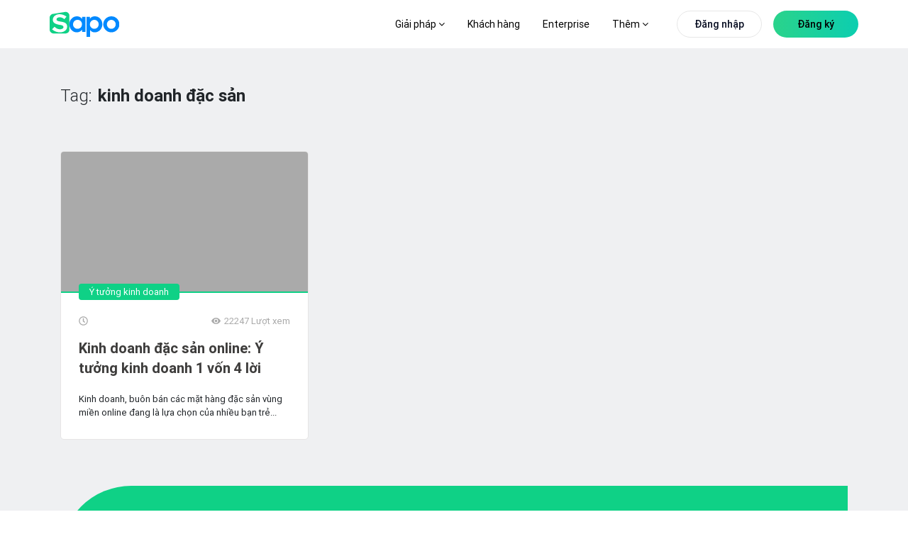

--- FILE ---
content_type: text/html; charset=utf-8
request_url: https://www.sapo.vn/blog/tags/kinh-doanh-dac-san
body_size: 50621
content:
<!DOCTYPE html><html lang="vi"><head><meta charSet="utf-8" data-next-head=""/><meta name="viewport" content="width=device-width, initial-scale=1, maximum-scale=1" data-next-head=""/><link href="https://www.sapo.vn/Themes/Portal/Default/StylesV2/dist/popup-register-new.min.css?v=637624723248034075" rel="preload" as="style" type="text/css"/><meta http-equiv="content-Type" content="text/html; charset=utf-8" data-next-head=""/><meta name="theme-color" content="#42d086" data-next-head=""/><link rel="icon" href="https://www.sapo.vn/favicon.ico" data-next-head=""/><meta name="theme-article-check" content="false" data-next-head=""/><title data-next-head="">Tham khảo các bài viết về chủ đề kinh doanh đặc sản </title><meta name="title" content="Tham khảo các bài viết về chủ đề kinh doanh đặc sản " data-next-head=""/><meta property="og:title" content="Tham khảo các bài viết về chủ đề kinh doanh đặc sản " data-next-head=""/><meta name="description" content="Mời bạn cùng đón đọc các thông tin nhanh và mới nhất về chủ đề kinh doanh đặc sản. Đừng quên theo dõi những bài viết hay tại Sapo Blog nhé! " data-next-head=""/><meta property="og:description" content="Mời bạn cùng đón đọc các thông tin nhanh và mới nhất về chủ đề kinh doanh đặc sản. Đừng quên theo dõi những bài viết hay tại Sapo Blog nhé! " data-next-head=""/><meta property="og:image" content="https://blog.dktcdn.net/files/thumbnail-blog.png" data-next-head=""/><link rel="canonical" href="https://www.sapo.vn/blog/tags/kinh-doanh-dac-san" data-next-head=""/><meta property="og:locale" content="vi_VN" data-next-head=""/><meta property="og:type" content="website" data-next-head=""/><meta property="og:url" content="https://www.sapo.vn/blog/tags/kinh-doanh-dac-san" data-next-head=""/><link rel="preload" href="https://www.sapo.vn/Themes/Portal/Default/StylesV2/lib/tom-select/tom-select.complete.js?v=637624723249754078" as="script" data-next-head=""/><link rel="preload" href="https://www.sapo.vn/Themes/Portal/Default/Scripts/dist/popup-trial-v2.min.js?v=637624908114879348" as="script" data-next-head=""/><link rel="preload" href="/blog/form-registration.js" as="script" data-next-head=""/><link rel="preload" href="/blog/images/logo/sapo-logo.svg" as="image" data-next-head=""/><meta property="fb:app_id" content="232837080820948" data-next-head=""/><link data-next-font="size-adjust" rel="preconnect" href="/" crossorigin="anonymous"/><link rel="preload" href="/blog/_next/static/chunks/5d9df84684bc5d19.css" as="style"/><link rel="preload" href="/blog/_next/static/chunks/9c84d7de8cfb252b.css" as="style"/><link rel="preload" href="/blog/_next/static/chunks/840de396dc884304.css" as="style"/><link rel="preload" href="/blog/_next/static/chunks/689080a430dbd9fd.css" as="style"/><link rel="preload" href="/blog/_next/static/chunks/37a796578a9c61a7.css" as="style"/><link rel="preload" href="/blog/_next/static/chunks/46a589087dec9e3b.css" as="style"/><script type="application/ld+json" data-next-head="">{"@context":"http://schema.org","@type":"Organization","@id":"https://www.sapo.vn/#organization","name":"Công ty cổ phần công nghệ Sapo","alternateName":"Sapo","legalName":"Sapo Technology JSC","url":"https://www.sapo.vn/","description":"Sapo là nền tảng quản lý và bán hàng hợp kênh được sử dụng nhiều nhất Việt Nam với hơn 230,000 khách hàng. Tiên phong công nghệ Headless Commerce & AI, Sapo giúp bán hàng từ online đến offline, quản lý tập trung và nâng cao trải nghiệm khách hàng.","image":{"@type":"ImageObject","url":"https://www.sapo.vn/Themes/Portal/Default/Styles_New/Images/logo/Sapo-logo.svg?v=201812260108","caption":"Sapo - Nền tảng quản lý và bán hàng hợp kênh được sử dụng nhiều nhất Việt Nam"},"contactPoint":[{"@type":"ContactPoint","telephone":"+84 1900 6750","contactType":"sales","areaServed":"VN"},{"@type":"ContactPoint","telephone":"+84 1900 6750","contactType":"customer support","areaServed":"VN","email":"support@sapo.vn"}],"sameAs":["https://www.youtube.com/channel/UCXOMQd_gKgELyY_fhmPjI4w","https://vi-vn.facebook.com/sapo.vn/","https://www.linkedin.com/company/sapovn/","https://twitter.com/Sapo46757947","https://www.pinterest.com/sapovietnam/","https://www.tiktok.com/@sapo.vn","https://vnexpress.net/sapo-ra-mat-nen-tang-quan-ly-ban-hang-ung-dung-ai-4804392.html","https://cafebiz.vn/sapo-omniai-dot-pha-quan-ly-ban-hang-hop-kenh-va-nang-cao-hieu-suat-kinh-doanh-voi-ai-176241015151334032.chn"],"address":{"@type":"PostalAddress","streetAddress":"Tầng 6, Tòa nhà Ladeco, 266 P. Đội Cấn","addressLocality":"Liễu Giai","addressRegion":"Ba Đình","addressCountry":"VN","postalCode":"100000"},"foundingDate":"2008-08-20","founder":{"@type":"Person","name":"Trần Trọng Tuyến","sameAs":"https://www.facebook.com/trongtuyen"},"award":["Top 10 sản phẩm công nghệ 2022","Giải thưởng Nhân tài đất Việt 2013","Giải thưởng Sao Khuê 2023","Giải thưởng Sao Khuê 2025"]}</script><script type="application/ld+json" data-next-head="">{"@context":"http://schema.org","@type":"Blog","url":"https://www.sapo.vn/blog","name":"Sapo Blog","description":"Bạn đang kinh doanh online và muốn tìm cách bán hàng online hiệu quả? Đọc ngay Blog Sapo để cập nhật kiến thức kinh doanh online hiệu quả và cách mở cửa hàng kinh doanh thiết thực nhất"}</script><link rel="stylesheet" href="/blog/_next/static/chunks/5d9df84684bc5d19.css" data-n-g=""/><link rel="stylesheet" href="/blog/_next/static/chunks/9c84d7de8cfb252b.css" data-n-p=""/><link rel="stylesheet" href="/blog/_next/static/chunks/840de396dc884304.css" data-n-p=""/><link rel="stylesheet" href="/blog/_next/static/chunks/689080a430dbd9fd.css" data-n-p=""/><link rel="stylesheet" href="/blog/_next/static/chunks/37a796578a9c61a7.css" data-n-p=""/><link rel="stylesheet" href="/blog/_next/static/chunks/46a589087dec9e3b.css" data-n-p=""/><noscript data-n-css=""></noscript><script src="/blog/_next/static/chunks/5f1de778ba75ea0a.js" defer=""></script><script src="/blog/_next/static/chunks/70d17ab46f2d0e66.js" defer=""></script><script src="/blog/_next/static/chunks/8303f989dc84c2f3.js" defer=""></script><script src="/blog/_next/static/chunks/31b71570626a9210.js" defer=""></script><script src="/blog/_next/static/chunks/turbopack-0c7337357a02adcc.js" defer=""></script><script src="/blog/_next/static/chunks/5b6045efcd62cac7.js" defer=""></script><script src="/blog/_next/static/chunks/87bf30648156de19.js" defer=""></script><script src="/blog/_next/static/chunks/70ac3697889f5501.js" defer=""></script><script src="/blog/_next/static/chunks/71e69e8251872551.js" defer=""></script><script src="/blog/_next/static/chunks/turbopack-e652f66caca459b6.js" defer=""></script><script src="/blog/_next/static/jBwBO5AE7nMYMMPVT9R14/_ssgManifest.js" defer=""></script><script src="/blog/_next/static/jBwBO5AE7nMYMMPVT9R14/_buildManifest.js" defer=""></script></head><body><link rel="preload" as="image" href="/blog/images/logo/sapo-logo.svg"/><script src="https://www.sapo.vn/Themes/Portal/Register/scripts/dist/register-bundle.min.js?v=32" async=""></script><div id="__next"><link href="https://www.sapo.vn/Themes/Portal/Default/StylesV2/dist/popup-register-new.min.css?v=637624723248034075" rel="stylesheet"/><link href="https://www.sapo.vn/Themes/Portal/Register/styles/dist/register-bundle.min.css?v=32" rel="stylesheet"/><div id="header" class="headerv3-module-scss-module__r2Wc4q__header headerv3-module-scss-module__r2Wc4q__WEB headerv3-module-scss-module__r2Wc4q__active-child"><div class="headerv3-module-scss-module__r2Wc4q__main-header d-flex align-items-center flex-wrap"><div class="headerv3-module-scss-module__r2Wc4q__container"><div class="row"><div class="col-xl-2 col-8 d-flex align-items-center "><a id="logo" class="headerv3-module-scss-module__r2Wc4q__main-logo d-xl-block d-none" href="https://www.sapo.vn"><img src="/blog/images/logo/sapo-logo.svg" class="headerv3-module-scss-module__r2Wc4q__main-logo" alt="Sapo logo"/></a><a class="headerv3-module-scss-module__r2Wc4q__main-logo d-block d-xl-none" href="https://www.sapo.vn"><img src="/blog/images/logo/sapo-logo.svg" class="headerv3-module-scss-module__r2Wc4q__main-logo" alt="Sapo logo"/></a></div><div class="headerv3-module-scss-module__r2Wc4q__position-initial col-xl-10 col-4 d-flex justify-content-end justify-space-beetwen-index   align-items-center"><ul class="headerv3-module-scss-module__r2Wc4q__main-menu headerv3-module-scss-module__r2Wc4q__update-menu undefined d-none d-xl-flex align-items-center"><li class=" headerv3-module-scss-module__r2Wc4q__hasChild li"><a href="#">Giải pháp <i class="fa fa-angle-down"></i> </a><div class="headerv3-module-scss-module__r2Wc4q__sub-menu headerv3-module-scss-module__r2Wc4q__sub-menu-solution"><div class="headerv3-module-scss-module__r2Wc4q__grid-template-columns-4 headerv3-module-scss-module__r2Wc4q__d-grid headerv3-module-scss-module__r2Wc4q__container"><div class="headerv3-module-scss-module__r2Wc4q__item"><h3 class="d-flex align-items-center"><svg><use xlink:href="#IconSalesChannel"></use></svg>Bán hàng hợp kênh</h3><ul><li><a href="/phan-mem-quan-ly-ban-hang.html" title="Bán tại cửa hàng"><strong>Bán tại cửa hàng<svg><use xlink:href="#IconArrowRight"></use></svg></strong><p>Tính tiền và in hóa đơn nhanh chóng</p></a></li><li><a href="/phan-mem-quan-ly-san-thuong-mai-dien-tu.html" title="Bán trên sàn TMĐT"><strong>Bán trên sàn TMĐT<svg><use xlink:href="#IconArrowRight"></use></svg></strong><p>Tăng doanh thu từ Shopee, TiktokShop, Tiki,...</p></a></li><li><a href="/phan-mem-quan-ly-ban-hang-fanpage-facebook.html" title="Bán hàng trên MXH"><strong>Bán hàng trên MXH<svg><use xlink:href="#IconArrowRight"></use></svg></strong><p>Tăng trưởng bán hàng trên Facebook, Zalo...</p></a></li><li><a href="/thiet-ke-website-ban-hang.html" title="Bán hàng trên Website"><strong>Bán hàng trên Website<svg><use xlink:href="#IconArrowRight"></use></svg></strong><p>Thiết kế website bán hàng chuyên nghiệp</p></a></li><li><a href="/omnichannel.html" title="Bán hàng hợp kênh"><strong>Bán hàng hợp kênh<svg><use xlink:href="#IconArrowRight"></use></svg></strong><p>Bán hợp kênh từ Online đến Offline</p></a></li></ul></div><div class="headerv3-module-scss-module__r2Wc4q__item"><h3 class="d-flex align-items-center"><svg><use xlink:href="#IconManagementChannel"></use></svg>Quản lý hợp kênh</h3><ul><li><a href="/phan-mem-quan-ly-kho.html" title="Quản lý kho"><strong>Quản lý kho<svg><use xlink:href="#IconArrowRight"></use></svg></strong><p>Nắm bắt chính xác lượng hàng trong kho</p></a></li><li><a href="/cham-soc-khach-hang.html" title="Quản lý khách hàng"><strong>Quản lý khách hàng<svg><use xlink:href="#IconArrowRight"></use></svg></strong><p>Lưu thông tin và chăm sóc sau bán</p></a></li><li><a href="/phan-mem-quan-ly-nhan-vien.html" title="Quản lý nhân viên"><strong>Quản lý nhân viên<svg><use xlink:href="#IconArrowRight"></use></svg></strong><p>Phân quyền, theo dõi doanh số nhân viên</p></a></li><li><a href="/chat-da-kenh.html" title="Chat hợp kênh AI"><strong>Chat hợp kênh AI<svg><use xlink:href="#IconArrowRight"></use></svg><svg class="headerv3-module-scss-module__r2Wc4q__iconomniai" id="iconomniai"><use xmlns:xlink="http://www.w3.org/1999/xlink" href="#IconOmniAi"></use></svg></strong><p>Quản lý hội thoại Facebook, Shopee,...</p></a></li><li><a href="/omnichannel.html#quan-ly-hop-kenh" title="Quản lý hợp kênh"><strong>Quản lý hợp kênh<svg><use xlink:href="#IconArrowRight"></use></svg></strong><p>Quản lý tập trung tất cả các kênh</p></a></li></ul></div><div class="headerv3-module-scss-module__r2Wc4q__item"><h3 class="d-flex align-items-center"><svg><use xlink:href="#IconManagementFood"></use></svg>Quản lý nhà hàng &amp; dịch vụ</h3><ul><li><a href="/phan-mem-quan-ly-nha-hang.html" title="Quản lý nhà hàng, quán ăn"><strong>Quản lý nhà hàng, quán ăn<svg><use xlink:href="#IconArrowRight"></use></svg></strong><p>Tính tiền và quản lý nhà hàng toàn diện</p></a></li><li><a href="/phan-mem-quan-ly-quan-cafe.html" title="Quản lý quán trà sữa, trà chanh"><strong>Quản lý quán cafe, tiệm bánh<svg><use xlink:href="#IconArrowRight"></use></svg></strong><p>Order nhanh, quản lý doanh thu chính xác</p></a></li><li><a href="/phan-mem-quan-ly-quan-tra-sua.html" title="Quản lý quán trà sữa, trà chanh"><strong>Quản lý quán trà sữa, trà chanh<svg><use xlink:href="#IconArrowRight"></use></svg></strong><p>Bán hàng dễ dàng, quản lý topping chi tiết</p></a></li><li><a href="/phan-mem-quan-ly-quan-bida.html" title="Quản lý quán bida"><strong>Quản lý quán bida<svg><use xlink:href="#IconArrowRight"></use></svg></strong><p>Đặt bàn nhanh chóng, quản lý từ xa dễ dàng</p></a></li><li><a href="/phan-mem-quan-ly-quan-karaoke.html" title="Quản lý quán bar, karaoke"><strong>Quản lý quán bar, karaoke<svg><use xlink:href="#IconArrowRight"></use></svg></strong><p>Thiết lập giá theo giờ, tính tiền linh hoạt</p></a></li></ul></div><div class="headerv3-module-scss-module__r2Wc4q__item headerv3-module-scss-module__r2Wc4q__list-invoive"><div class="headerv3-module-scss-module__r2Wc4q__item-invoive"><div class="headerv3-module-scss-module__r2Wc4q__title"><a href="/phan-mem-ke-toan.html" title="Phần mềm kế toán cho hộ kinh doanh và doanh nghiệp"><svg xmlns="http://www.w3.org/2000/svg" width="44" height="44" viewBox="0 0 44 44" fill="none"> <path d="M27.7999 40.1047H8.56063C5.85771 40.1047 3.66699 37.9337 3.66699 35.2552V8.4217C3.66699 5.74319 5.85771 3.57227 8.56063 3.57227H27.9614C30.6644 3.57227 32.8551 5.74319 32.8551 8.4217V17.9023" stroke="#007AFF" stroke-width="2" stroke-linecap="round" stroke-linejoin="round"></path> <path d="M26.1681 10.1997H10.356V18.3702H26.1681V10.1997Z" stroke="#007AFF" stroke-width="2" stroke-linecap="round" stroke-linejoin="round"></path> <path d="M10.356 33.4771H11.5516" stroke="#007AFF" stroke-width="2" stroke-linecap="round" stroke-linejoin="round"></path> <path d="M10.356 26.0396H11.5516" stroke="#007AFF" stroke-width="2" stroke-linecap="round" stroke-linejoin="round"></path> <path d="M33.9059 25.957L27.5654 32.2403" stroke="#3AE780" stroke-width="2" stroke-linecap="round" stroke-linejoin="round"></path> <ellipse cx="32.9569" cy="34.6726" rx="1.63121" ry="1.61648" fill="#3AE780"></ellipse> <ellipse cx="28.5101" cy="23.5261" rx="1.63121" ry="1.61648" fill="#3AE780"></ellipse> <path d="M41.1708 33.7279C41.8102 32.3151 42.165 30.7487 42.165 29.0991C42.165 22.8425 37.0462 17.77 30.7326 17.77C24.419 17.77 19.3003 22.8425 19.3003 29.0991C19.3003 35.3557 24.419 40.4282 30.7326 40.4282C32.3965 40.4282 33.9771 40.0758 35.4036 39.4429" stroke="#3AE780" stroke-width="2" stroke-linecap="round" stroke-linejoin="round"></path> </svg>Phần mềm kế toán cho hộ kinh doanh và doanh nghiệp<div class="headerv3-module-scss-module__r2Wc4q__tag">NEW</div></a><p>Cung cấp đầy đủ các nghiệp vụ theo chế độ kế toán hiện hành, dữ liệu đồng bộ chính xác và minh bạch</p></div></div><div class="headerv3-module-scss-module__r2Wc4q__item-invoive headerv3-module-scss-module__r2Wc4q__pr-0"><div class="headerv3-module-scss-module__r2Wc4q__title"><a href="/sapo-invoice.html" title="Phần mềm xuất hóa đơn điện tử từ máy tính tiền"><svg xmlns="http://www.w3.org/2000/svg" width="44" height="44" viewBox="0 0 44 44" fill="none"> <path d="M9.53613 34.1185V3.6665H36.8808V34.1185" stroke="#007AFF" stroke-width="2" stroke-linecap="round" stroke-linejoin="round"></path> <path d="M26.2426 12.6777H23.2043C21.5264 12.6777 20.166 14.069 20.166 15.7851C20.166 17.5011 21.5264 18.8924 23.2043 18.8924C24.8822 18.8924 26.2426 20.2837 26.2426 21.9998C26.2426 23.7158 24.8822 25.1071 23.2043 25.1071H20.166" stroke="#3AE780" stroke-width="2" stroke-linecap="round" stroke-linejoin="round"></path> <path d="M23.2085 9.5708V12.6781" stroke="#3AE780" stroke-width="2" stroke-linecap="round" stroke-linejoin="round"></path> <path d="M23.2085 25.1074V28.2148" stroke="#3AE780" stroke-width="2" stroke-linecap="round" stroke-linejoin="round"></path> <path d="M30.8022 40.3333H6.49581C4.81791 40.3333 3.45752 38.942 3.45752 37.226V34.1187H24.7256" stroke="#007AFF" stroke-width="2" stroke-linecap="round" stroke-linejoin="round"></path> <path d="M36.8768 34.1187C36.8768 37.5507 34.156 40.3333 30.8002 40.3333C27.4444 40.3333 24.7236 37.5507 24.7236 34.1187" stroke="#007AFF" stroke-width="2" stroke-linecap="round" stroke-linejoin="round"></path> </svg>Phần mềm xuất hóa đơn điện tử từ máy tính tiền</a><p>Đăng ký, phát hành và xử lý hóa đơn điện tử đáp ứng đầy đủ yêu cầu theo quy định của cơ quan Thuế</p></div></div></div></div><div class="headerv3-module-scss-module__r2Wc4q__sapo-ecosystem"><div class="headerv3-module-scss-module__r2Wc4q__container headerv3-module-scss-module__r2Wc4q__d-grid headerv3-module-scss-module__r2Wc4q__grid-template-columns-4"><div class="headerv3-module-scss-module__r2Wc4q__item"><a href="/sapo-express.html" title="Sapo Express"><strong>Sapo Express<!-- --> <svg><use xlink:href="#IconArrowRight"></use></svg></strong><p>Giải pháp giảm phí ship và xử lý đơn hàng nhanh hơn 70% cho cửa hàng</p></a></div><div class="headerv3-module-scss-module__r2Wc4q__item"><a href="/thanh-toan-khong-tien-mat.html" title="Sapo Pay"><strong>Sapo Pay<svg><use xlink:href="#IconArrowRight"></use></svg></strong><p>Giải pháp thanh toán không tiền mặt dành riêng cho khách hàng Sapo</p></a></div><div class="headerv3-module-scss-module__r2Wc4q__item"><a href="/vay-von-kinh-doanh.html" title="Sapo Money"><strong>Sapo Money<svg><use xlink:href="#IconArrowRight"></use></svg></strong><p>Giải pháp vay vốn kinh doanh dành riêng cho khách hàng Sapo</p></a></div><div class="headerv3-module-scss-module__r2Wc4q__item"><a href="/sapo-6870.html" title="Sapo 6870"><strong>Sapo 6870<svg><use xlink:href="#IconArrowRight"></use></svg></strong><p>Quản lý bán hàng, hoá đơn điện tử, kê khai – tất cả trong 1 ứng dụng</p></a></div></div></div></div></li><li class="headerv3-module-scss-module__r2Wc4q__bang-gia  no-hasChild li"><a href="/bang-gia.html" title="Bảng giá">Bảng giá</a></li><li class="no-hasChild li"><a href="/khach-hang.html" title="Khách hàng">Khách hàng</a></li><li class="undefined li"><a href="/enterprise" title="Enterprise">Enterprise</a></li><li class=" headerv3-module-scss-module__r2Wc4q__hasChild li"><a href="#">Thêm <i class="fa fa-angle-down"></i> </a><div class="headerv3-module-scss-module__r2Wc4q__sub-menu headerv3-module-scss-module__r2Wc4q__sapo-new"><div class="headerv3-module-scss-module__r2Wc4q__container"><div class="row"><div class="headerv3-module-scss-module__r2Wc4q__item col-xl-6 col-lg-6"><h3 class="d-flex align-items-center"><svg><use xlink:href="#IconWhatNew"></use></svg>Sapo có gì mới</h3><div class="headerv3-module-scss-module__r2Wc4q__block-blog d-flex"><div class="headerv3-module-scss-module__r2Wc4q__item-blog-list headerv3-module-scss-module__r2Wc4q__blog-business-experience-first"><div class="headerv3-module-scss-module__r2Wc4q__item-blog"><p class="headerv3-module-scss-module__r2Wc4q__titleListBlog"><a class="headerv3-module-scss-module__r2Wc4q__texticonright" href="/cap-nhat-tinh-nang.html"><strong>Cập nhật tính năng<svg class="headerv3-module-scss-module__r2Wc4q__hover"><use xlink:href="#IconArrowRight"></use></svg></strong></a></p><ul style="width:100%" class="undefined undefined"></ul></div><div class="headerv3-module-scss-module__r2Wc4q__item-blog"><p class="headerv3-module-scss-module__r2Wc4q__titleListBlog"><a class="headerv3-module-scss-module__r2Wc4q__texticonright" href="https://www.sapo.vn/blog"><strong>Blog Sapo<svg class="headerv3-module-scss-module__r2Wc4q__hover"><use xlink:href="#IconArrowRight"></use></svg></strong></a></p><ul style="width:100%" class="headerv3-module-scss-module__r2Wc4q__blog-new-feature undefined blog-new-feature-header"></ul></div></div><div class="headerv3-module-scss-module__r2Wc4q__blog-business-experience-first headerv3-module-scss-module__r2Wc4q__blog-business-experience-first-2"><div class="headerv3-module-scss-module__r2Wc4q__item-blog"><div class="headerv3-module-scss-module__r2Wc4q__title"><a class="headerv3-module-scss-module__r2Wc4q__pdr" href="https://thuehkd.vn/cong-cu-tinh-thue-ke-khai?utm_source=trangchu&amp;utm_campaign=menu_18122025&amp;utm_medium=referral&amp;utm_content=link_thuehkd_cong_cu_tinh_thue" title="CÔNG CỤ TÍNH THUẾ KÊ KHAI TỰ ĐỘNG" target="_blank"><svg><use xmlns:xlink="http://www.w3.org/1999/xlink" href="#IconAi"></use></svg>CÔNG CỤ TÍNH THUẾ KÊ KHAI TỰ ĐỘNG<div class="headerv3-module-scss-module__r2Wc4q__record"><span class="headerv3-module-scss-module__r2Wc4q__ring headerv3-module-scss-module__r2Wc4q__ring1"></span><span class="headerv3-module-scss-module__r2Wc4q__ring headerv3-module-scss-module__r2Wc4q__ring2"></span><span class="headerv3-module-scss-module__r2Wc4q__ring headerv3-module-scss-module__r2Wc4q__ring3"></span><span class="headerv3-module-scss-module__r2Wc4q__ring headerv3-module-scss-module__r2Wc4q__ring4"></span></div></a></div><p>Tính nhanh khoản thuế phải nộp kèm theo các nghĩa vụ thuế liên quan. Nhận tư vấn nhanh 24/7 với trợ lý Thuế</p></div><div class="headerv3-module-scss-module__r2Wc4q__item-blog"><div class="headerv3-module-scss-module__r2Wc4q__title"><a href="https://www.sapo.vn/blog/tram-thue-hoa-don" title="TRẠM THUẾ &amp; HÓA ĐƠN" target="_blank"><svg><use xmlns:xlink="http://www.w3.org/1999/xlink" href="#IconTramthue"></use></svg>TRẠM THUẾ &amp; HÓA ĐƠN</a></div><p>Nơi cập nhật và giải đáp mọi thắc mắc về thuế &amp; hóa đơn điện tử cho hộ kinh doanh - dễ hiểu, dễ áp dụng</p></div></div></div></div><div class="headerv3-module-scss-module__r2Wc4q__item headerv3-module-scss-module__r2Wc4q__item-blog-list col-xl-3 col-lg-3"><h3 class="d-flex align-items-center"><svg><use xlink:href="#IconKhamPha"></use></svg>Khám phá</h3><div class="headerv3-module-scss-module__r2Wc4q__itemdiscover"><p class="headerv3-module-scss-module__r2Wc4q__titleListBlog"><a href="https://apps.sapo.vn" target="_blank" title="Kho ứng dụng"><strong>Kho ứng dụng<svg class="hover"><use href="#IconArrowRight"></use></svg></strong><span>Khám phá các ứng dụng Sapo với nhiều tính năng thông minh giúp bạn tối ưu quy trình kinh doanh và tăng trưởng bán hàng</span></a></p></div><div class="headerv3-module-scss-module__r2Wc4q__itemdiscover"><p class="headerv3-module-scss-module__r2Wc4q__titleListBlog"><a href="https://shop.sapo.vn/" target="_blank" title="Thiết bị bán hàng"><strong>Thiết bị bán hàng<svg class="hover"><use href="#IconArrowRight"></use></svg></strong><span>Trọn bộ thiết bị hiện đại, chính hãng và chuyên nghiệp dành riêng cho cửa hàng của bạn</span></a></p></div><div class="headerv3-module-scss-module__r2Wc4q__itemdiscover"><p class="headerv3-module-scss-module__r2Wc4q__titleListBlog"><a href="/profile-san-pham" target="_blank" title="Sapo Profile"><strong>Sapo Profile<svg class="hover"><use href="#IconArrowRight"></use></svg></strong><span>Tổng quan các dịch vụ Sapo cung cấp cho nhà bán hàng, đáp ứng nhu cầu kinh doanh mọi quy mô và ngành hàng</span></a></p></div></div><div class="headerv3-module-scss-module__r2Wc4q__item  headerv3-module-scss-module__r2Wc4q__itemdiscover col-xl-3 col-lg-3"><h3 class="d-flex align-items-center"><svg><use xlink:href="#IconDocument"></use></svg>Tài liệu hướng dẫn</h3><p style="margin-bottom:24px"><span><a href="https://help.sapo.vn/" target="_blank">Tài liệu, video hướng dẫn sử dụng các dịch vụ Sapo cung cấp</a></span></p><a style="display:inline-block;margin-top:10px" title="Tài liệu hướng dẫn"><picture><source media="(min-width: 1441px)" srcSet="https://www.sapo.vn/Themes/Portal/Default/StylesV2/images/home/tai-lieu-huong-dan.png" class="fade show"/><source media="(min-width: 1199px)" srcSet="https://www.sapo.vn/Themes/Portal/Default/StylesV2/images/home/tai-lieu-huong-dan-1366.png" class="fade show"/><img src="https://www.sapo.vn/Themes/Portal/Default/StylesV2/images/home/tai-lieu-huong-dan.png" alt="Tài liệu hướng dẫn sử dụng dịch vụ Sapo" class="fade show"/></picture></a></div></div></div><div class="headerv3-module-scss-module__r2Wc4q__bottom-sub"><div class="headerv3-module-scss-module__r2Wc4q__container headerv3-module-scss-module__r2Wc4q__d-grid headerv3-module-scss-module__r2Wc4q__grid-template-columns-2"><div class="headerv3-module-scss-module__r2Wc4q__item"><div class="headerv3-module-scss-module__r2Wc4q__h3"><a class="d-flex align-items-center" href="/ve-chung-toi.html" title="Về chúng tôi"><svg viewBox="0 0 24 24"><use href="#IconLearnSapo"></use></svg>Về chúng tôi<svg class="headerv3-module-scss-module__r2Wc4q__hover"><use href="#IconArrowRight"></use></svg></a></div></div><div class="headerv3-module-scss-module__r2Wc4q__item"><div class="headerv3-module-scss-module__r2Wc4q__h3"><a class="d-flex align-items-center" href="https://www.sapo.vn/bao-chi-noi-ve-sapo.html" title="Báo chí nói về Sapo"><svg xmlns="http://www.w3.org/2000/svg" width="24" height="24" viewBox="0 0 24 24" fill="none"><path d="M17.843 10.5886V3.75C17.843 2.19656 16.5839 0.9375 15.0305 0.9375H4.64062C3.08719 0.9375 1.82812 2.19656 1.82812 3.75V20.0817C1.82812 21.728 3.17016 23.0625 4.82531 23.0625H19.9861C18.8025 23.0625 17.8425 22.1081 17.8425 20.9311" stroke="#007AFF" stroke-width="1.5" stroke-linecap="round" stroke-linejoin="round"></path><path d="M13.9055 4.875H5.76562V8.93906H13.9055V4.875Z" stroke="#3AE780" stroke-width="1.5" stroke-linecap="round" stroke-linejoin="round"></path><path d="M5.76562 12.5635H13.9055" stroke="#3AE780" stroke-width="1.5" stroke-linecap="round" stroke-linejoin="round"></path><path d="M5.76562 15.9385H13.9055" stroke="#3AE780" stroke-width="1.5" stroke-linecap="round" stroke-linejoin="round"></path><path d="M5.76562 19.3135H13.9055" stroke="#3AE780" stroke-width="1.5" stroke-linecap="round" stroke-linejoin="round"></path><path d="M22.1305 16.2258V9.66138C22.1305 8.10794 20.8714 6.84888 19.318 6.84888H17.8438V20.9254C17.8438 22.1058 18.8009 23.0629 19.9813 23.0629H19.993C21.1733 23.0629 22.1305 22.1058 22.1305 20.9254V20.9137" stroke="#007AFF" stroke-width="1.5" stroke-linecap="round" stroke-linejoin="round"></path></svg>Báo chí nói về Sapo<svg class="headerv3-module-scss-module__r2Wc4q__hover"><use href="#IconArrowRight"></use></svg></a></div></div><div class="headerv3-module-scss-module__r2Wc4q__item undefined"><div class="headerv3-module-scss-module__r2Wc4q__h3"><a class="d-flex align-items-center" href="https://tuyendung.sapo.vn/" title="Tuyển dụng" target="_blank"><svg xmlns="http://www.w3.org/2000/svg" width="24" height="24" viewBox="0 0 24 24" fill="none"><g clip-path="url(#clip0_18238_3132)"><path d="M13.6875 8.4375C14.723 8.4375 15.5625 7.59803 15.5625 6.5625C15.5625 5.52697 14.723 4.6875 13.6875 4.6875C12.652 4.6875 11.8125 5.52697 11.8125 6.5625C11.8125 7.59803 12.652 8.4375 13.6875 8.4375Z" stroke="#3AE780" stroke-width="1.5" stroke-linecap="round" stroke-linejoin="round"></path><path d="M9.9375 14.0625C9.9375 11.9916 11.6166 10.3125 13.6875 10.3125C15.7584 10.3125 17.4375 11.9916 17.4375 14.0625" stroke="#3AE780" stroke-width="1.5" stroke-linecap="round" stroke-linejoin="round"></path><path d="M13.6875 19.6875C18.8652 19.6875 23.0625 15.4902 23.0625 10.3125C23.0625 5.13483 18.8652 0.9375 13.6875 0.9375C8.50983 0.9375 4.3125 5.13483 4.3125 10.3125C4.3125 15.4902 8.50983 19.6875 13.6875 19.6875Z" stroke="#007AFF" stroke-width="1.5" stroke-linecap="round" stroke-linejoin="round"></path><path d="M8.51719 18.1342L4.13812 22.5132C3.79875 22.8526 3.33 23.0626 2.8125 23.0626C1.77703 23.0626 0.9375 22.2231 0.9375 21.1876C0.9375 20.6696 1.1475 20.2009 1.48687 19.862L5.86594 15.4829" stroke="#007AFF" stroke-width="1.5" stroke-linecap="round" stroke-linejoin="round"></path></g><defs><clipPath id="clip0_18238_3132"><rect width="24" height="24" fill="white"></rect></clipPath></defs></svg>Tuyển dụng<svg class="headerv3-module-scss-module__r2Wc4q__hover"><use href="#IconArrowRight"></use></svg></a></div></div><div class="headerv3-module-scss-module__r2Wc4q__item undefined"><div class="headerv3-module-scss-module__r2Wc4q__h3"><a class="d-flex align-items-center" href="/lien-he.html" title="Liên hệ"><svg xmlns="http://www.w3.org/2000/svg" width="24" height="24" viewBox="0 0 24 24" fill="none"><g clip-path="url(#clip0_18238_3138)"><mask id="mask0_18238_3138" maskUnits="userSpaceOnUse" x="0" y="0" width="24" height="24"><path d="M23.25 0.75V23.25H0.75V0.75H23.25Z" fill="white" stroke="white" stroke-width="1.5"></path></mask><g mask="url(#mask0_18238_3138)"><path d="M13.4531 6.37476C13.4531 6.40049 13.432 6.42163 13.4062 6.42163C13.3934 6.42163 13.3815 6.41646 13.373 6.40796L13.3594 6.37476C13.3594 6.34902 13.3805 6.32788 13.4062 6.32788L13.4395 6.34155C13.448 6.35005 13.4531 6.36189 13.4531 6.37476Z" fill="#3AE780" stroke="#3AE780" stroke-width="1.5"></path><path d="M16.2656 6.37476C16.2656 6.40049 16.2445 6.42163 16.2188 6.42163C16.2059 6.42163 16.194 6.41646 16.1855 6.40796L16.1719 6.37476C16.1719 6.34902 16.193 6.32788 16.2188 6.32788L16.252 6.34155C16.2605 6.35005 16.2656 6.36189 16.2656 6.37476Z" fill="#3AE780" stroke="#3AE780" stroke-width="1.5"></path><path d="M19.0781 6.37476C19.0781 6.40049 19.057 6.42163 19.0312 6.42163C19.0184 6.42163 19.0065 6.41646 18.998 6.40796L18.9844 6.37476C18.9844 6.34902 19.0055 6.32788 19.0312 6.32788L19.0645 6.34155C19.073 6.35005 19.0781 6.36189 19.0781 6.37476Z" fill="#3AE780" stroke="#3AE780" stroke-width="1.5"></path><path d="M10.885 17.6247L12.9944 16.2185L17.2033 17.6247V20.4372C17.2033 21.2138 16.5838 21.8434 15.8069 21.8434C8.04055 21.8434 0.703125 14.5531 0.703125 6.78678C0.703125 6.01018 1.33277 5.39038 2.10937 5.39038H4.92185L6.3281 9.59927L4.92185 11.7086C5.81974 13.9537 8.63996 16.7268 10.885 17.6247Z" stroke="#007AFF" stroke-width="1.5" stroke-linecap="round" stroke-linejoin="round"></path><path d="M9.1875 6.37474C9.1875 8.70453 11.0764 10.5935 13.4062 10.5935V13.406L16.2187 10.5935H19.0312C21.361 10.5935 23.2967 8.70453 23.2967 6.37474C23.2967 4.04494 21.361 2.15601 19.0312 2.15601H13.4062C11.0764 2.15601 9.1875 4.04494 9.1875 6.37474Z" stroke="#3AE780" stroke-width="1.5" stroke-linecap="round" stroke-linejoin="round"></path></g></g><defs><clipPath id="clip0_18238_3138"><rect width="24" height="24" fill="white"></rect></clipPath></defs></svg>Liên hệ<svg class="headerv3-module-scss-module__r2Wc4q__hover"><use href="#IconArrowRight"></use></svg></a></div></div></div></div></div></li></ul><ul class="d-none d-xl-flex justify-content-end"><li class="headerv3-module-scss-module__r2Wc4q__logins d-flex align-items-center"><a href="https://www.sapo.vn/dang-nhap-kenh-ban-hang.html?utm_campaign=cpn:themes-plm:header&amp;utm_source=themes.sapo.vn&amp;utm_medium=referral&amp;utm_content=fm:text_link-km:-sz:&amp;utm_term=&amp;campaign=header_theme_sapo&amp;_gl=1*lgb8ro*_ga*MTY4NzQ3MDk0NS4xNzEzMjYyNzE5*_ga_Y9YZPDEGP0*MTcyMzQ0NzIwMC4yNTAuMS4xNzIzNDQ5OTg3LjUzLjAuMA..*_ga_GECRBQV6JK*MTcyMzQ0NzIwMC4yNTAuMS4xNzIzNDQ5OTg3LjUzLjAuMA..*_ga_YNVPPJ8MZP*MTcyMzQ0NzIwMC4yNTAuMS4xNzIzNDQ5OTg3LjUzLjAuMA..*_ga_CDD1S5P7D4*MTcyMzQ0NzIwMC4yNTAuMS4xNzIzNDQ5OTg3LjUzLjAuMA..*_ga_8956TVT2M3*MTcyMzQ0NzIwMC4yNTAuMS4xNzIzNDQ5OTg4LjUyLjAuMA..">Đăng nhập</a></li><li class="headerv3-module-scss-module__r2Wc4q__btn-register"><a class="btn-registration" href="#" onclick="Sapo.register.openPopupTrial()">Đăng ký</a></li></ul><a aria-label="button" href="#" class="headerv3-module-scss-module__r2Wc4q__btn-menu d-inline-block d-xl-none"><svg xmlns="http://www.w3.org/2000/svg" xmlns:xlink="http://www.w3.org/1999/xlink" version="1.1" id="Capa_1" x="0px" y="0px" viewBox="0 0 384 384" xml:space="preserve"><g><rect x="0" y="300" width="384" height="50"></rect><rect x="0" y="150" width="384" height="50"></rect><rect x="0" y="0" width="384" height="50"></rect></g></svg></a></div></div></div></div></div><div class="headerv3-module-scss-module__r2Wc4q__menu-mobile   headerv3-module-scss-module__r2Wc4q__WEB"><div class="headerv3-module-scss-module__r2Wc4q__logo-mobile"><a href="https://www.sapo.vn"><img src="/blog/images/logo/sapo-logo.svg" class="headerv3-module-scss-module__r2Wc4q__main-logo" alt="Sapo logo"/></a><a href="#" class="headerv3-module-scss-module__r2Wc4q__btn-close-menu"><svg version="1.1" xmlns="http://www.w3.org/2000/svg" xmlns:xlink="http://www.w3.org/1999/xlink" x="0px" y="0px" viewBox="0 0 512.001 512.001" xml:space="preserve"><g><path d="M284.286,256.002L506.143,34.144c7.811-7.811,7.811-20.475,0-28.285c-7.811-7.81-20.475-7.811-28.285,0L256,227.717 L34.143,5.859c-7.811-7.811-20.475-7.811-28.285,0c-7.81,7.811-7.811,20.475,0,28.285l221.857,221.857L5.858,477.859 c-7.811,7.811-7.811,20.475,0,28.285c3.905,3.905,9.024,5.857,14.143,5.857c5.119,0,10.237-1.952,14.143-5.857L256,284.287 l221.857,221.857c3.905,3.905,9.024,5.857,14.143,5.857s10.237-1.952,14.143-5.857c7.811-7.811,7.811-20.475,0-28.285 L284.286,256.002z"></path></g></svg></a></div><div class="headerv3-module-scss-module__r2Wc4q__box-scroll"><ul class="headerv3-module-scss-module__r2Wc4q__nav headerv3-module-scss-module__r2Wc4q__nav-bottom" id="accordion"><li class="headerv3-module-scss-module__r2Wc4q__show-sub"><a data-toggle="collapse" class="undefined" href="#" data-target="#nav-bottom-child-1"><span>Giải pháp</span><i class="fa fa-angle-down"></i></a><div id="nav-bottom-child-1" class="collapse  headerv3-module-scss-module__r2Wc4q__panel-collapse" data-parent="#accordion"><div class="headerv3-module-scss-module__r2Wc4q__item"><h3 class="d-flex align-items-center"><svg><use xlink:href="#IconSalesChannel"></use></svg>Bán hàng hợp kênh</h3><ul class="headerv3-module-scss-module__r2Wc4q__sub-menu"><li><a href="/phan-mem-quan-ly-ban-hang.html" title="Bán tại cửa hàng">Bán tại cửa hàng</a></li><li><a href="/phan-mem-quan-ly-san-thuong-mai-dien-tu.html" title="Bán trên sàn TMĐT">Bán trên sàn TMĐT</a></li><li><a href="/phan-mem-quan-ly-ban-hang-fanpage-facebook.html" title="Bán hàng trên MXH">Bán hàng trên MXH</a></li><li><a href="/thiet-ke-website-ban-hang.html" title="Bán hàng trên Website">Bán hàng trên Website</a></li><li><a href="/omnichannel.html" title="Bán hàng hợp kênh">Bán hàng hợp kênh</a></li></ul></div><div class="headerv3-module-scss-module__r2Wc4q__item"><h3 class="d-flex align-items-center"><svg><use xlink:href="#IconManagementChannel"></use></svg>Quản lý hợp kênh</h3><ul class="headerv3-module-scss-module__r2Wc4q__sub-menu"><li><a href="/phan-mem-quan-ly-kho.html" title="Quản lý kho">Quản lý kho</a></li><li><a href="/cham-soc-khach-hang.html" title="Quản lý khách hàng">Quản lý khách hàng</a></li><li><a href="/phan-mem-quan-ly-nhan-vien.html" title="Quản lý nhân viên">Quản lý nhân viên</a></li><li><a href="/chat-da-kenh.html" title="Chat hợp kênh AI">Chat hợp kênh AI<svg class="headerv3-module-scss-module__r2Wc4q__iconomniai" id="iconomniai"><use xmlns:xlink="http://www.w3.org/1999/xlink" href="#IconOmniAi"></use></svg></a></li><li><a href="/omnichannel.html#quan-ly-hop-kenh " title="Quản lý hợp kênh">Quản lý hợp kênh</a></li></ul></div><div class="headerv3-module-scss-module__r2Wc4q__item"><h3 class="d-flex align-items-center"><svg><use xlink:href="#IconManagementFood"></use></svg>Quản lý nhà hàng &amp; dịch vụ</h3><ul class="headerv3-module-scss-module__r2Wc4q__sub-menu"><li><a href="/phan-mem-quan-ly-nha-hang.html" title="Quản lý nhà hàng, quán ăn">Quản lý nhà hàng, quán ăn</a></li><li><a href="/phan-mem-quan-ly-quan-cafe.html" title="Quản lý quán trà sữa, trà chanh">Quản lý quán cafe, tiệm bánh</a></li><li><a href="/phan-mem-quan-ly-quan-tra-sua.html" title="Quản lý quán trà sữa, trà chanh">Quản lý quán trà sữa, trà chanh</a></li><li><a href="/phan-mem-quan-ly-quan-bida.html" title="Quản lý quán bida">Quản lý quán bida</a></li><li><a href="/phan-mem-quan-ly-quan-karaoke.html" title="Quản lý quán bar, karaoke">Quản lý quán bar, karaoke</a></li></ul></div><div class="headerv3-module-scss-module__r2Wc4q__item item-4"><ul class="headerv3-module-scss-module__r2Wc4q__sub-menu"><li><a href="/sapo-express.html" title="Sapo Express">Sapo Express<p>Giải pháp giảm phí ship và xử lý đơn hàng nhanh hơn 70% cho cửa hàng</p></a></li><li><a href="/thanh-toan-khong-tien-mat.html" title="Sapo Pay">Sapo Pay<p>Giải pháp thanh toán không tiền mặt dành riêng cho khách hàng Sapo</p></a></li><li><a href="/vay-von-kinh-doanh.html" title="Sapo Money">Sapo Money<p>Giải pháp vay vốn kinh doanh dành riêng cho khách hàng Sapo</p></a></li><li><a href="/sapo-6870.html" title="Sapo 6870">Sapo 6870<p>Quản lý bán hàng, hoá đơn điện tử, kê khai – tất cả trong 1 ứng dụng</p></a></li></ul></div><div class="headerv3-module-scss-module__r2Wc4q__item headerv3-module-scss-module__r2Wc4q__list-invoive"><div class="headerv3-module-scss-module__r2Wc4q__item-invoive"><div class="headerv3-module-scss-module__r2Wc4q__title"><a href="/phan-mem-ke-toan.html" title="Phần mềm kế toán cho hộ kinh doanh và doanh nghiệp"><svg xmlns="http://www.w3.org/2000/svg" width="44" height="44" viewBox="0 0 44 44" fill="none"><path d="M27.7999 40.1047H8.56063C5.85771 40.1047 3.66699 37.9337 3.66699 35.2552V8.4217C3.66699 5.74319 5.85771 3.57227 8.56063 3.57227H27.9614C30.6644 3.57227 32.8551 5.74319 32.8551 8.4217V17.9023" stroke="#007AFF" stroke-width="2" stroke-linecap="round" stroke-linejoin="round"></path><path d="M26.1681 10.1997H10.356V18.3702H26.1681V10.1997Z" stroke="#007AFF" stroke-width="2" stroke-linecap="round" stroke-linejoin="round"></path><path d="M10.356 33.4771H11.5516" stroke="#007AFF" stroke-width="2" stroke-linecap="round" stroke-linejoin="round"></path><path d="M10.356 26.0396H11.5516" stroke="#007AFF" stroke-width="2" stroke-linecap="round" stroke-linejoin="round"></path><path d="M33.9059 25.957L27.5654 32.2403" stroke="#3AE780" stroke-width="2" stroke-linecap="round" stroke-linejoin="round"></path><ellipse cx="32.9569" cy="34.6726" rx="1.63121" ry="1.61648" fill="#3AE780"></ellipse><ellipse cx="28.5101" cy="23.5261" rx="1.63121" ry="1.61648" fill="#3AE780"></ellipse><path d="M41.1708 33.7279C41.8102 32.3151 42.165 30.7487 42.165 29.0991C42.165 22.8425 37.0462 17.77 30.7326 17.77C24.419 17.77 19.3003 22.8425 19.3003 29.0991C19.3003 35.3557 24.419 40.4282 30.7326 40.4282C32.3965 40.4282 33.9771 40.0758 35.4036 39.4429" stroke="#3AE780" stroke-width="2" stroke-linecap="round" stroke-linejoin="round"></path></svg>Phần mềm kế toán cho hộ kinh doanh và doanh nghiệp<div class="headerv3-module-scss-module__r2Wc4q__tag">NEW</div></a></div><p>Cung cấp đầy đủ các nghiệp vụ theo chế độ kế toán hiện hành, dữ liệu đồng bộ chính xác và minh bạch</p></div><div class="headerv3-module-scss-module__r2Wc4q__item-invoive"><div class="headerv3-module-scss-module__r2Wc4q__title"><a href="/sapo-invoice.html" title="Phần mềm xuất hóa đơn điện tử từ máy tính tiền"><svg xmlns="http://www.w3.org/2000/svg" width="44" height="44" viewBox="0 0 44 44" fill="none"><path d="M9.53613 34.1185V3.6665H36.8808V34.1185" stroke="#007AFF" stroke-width="2" stroke-linecap="round" stroke-linejoin="round"></path><path d="M26.2426 12.6777H23.2043C21.5264 12.6777 20.166 14.069 20.166 15.7851C20.166 17.5011 21.5264 18.8924 23.2043 18.8924C24.8822 18.8924 26.2426 20.2837 26.2426 21.9998C26.2426 23.7158 24.8822 25.1071 23.2043 25.1071H20.166" stroke="#3AE780" stroke-width="2" stroke-linecap="round" stroke-linejoin="round"></path><path d="M23.2085 9.5708V12.6781" stroke="#3AE780" stroke-width="2" stroke-linecap="round" stroke-linejoin="round"></path><path d="M23.2085 25.1074V28.2148" stroke="#3AE780" stroke-width="2" stroke-linecap="round" stroke-linejoin="round"></path><path d="M30.8022 40.3333H6.49581C4.81791 40.3333 3.45752 38.942 3.45752 37.226V34.1187H24.7256" stroke="#007AFF" stroke-width="2" stroke-linecap="round" stroke-linejoin="round"></path><path d="M36.8768 34.1187C36.8768 37.5507 34.156 40.3333 30.8002 40.3333C27.4444 40.3333 24.7236 37.5507 24.7236 34.1187" stroke="#007AFF" stroke-width="2" stroke-linecap="round" stroke-linejoin="round"></path></svg>Phần mềm xuất hóa đơn điện tử từ máy tính tiền</a></div><p>Đăng ký, phát hành và xử lý hóa đơn điện tử đáp ứng đầy đủ yêu cầu theo quy định của cơ quan Thuế</p></div></div></div></li><li class="bang-gia"><a href="/bang-gia.html">Bảng giá</a></li><li><a href="/khach-hang.html">Khách hàng</a></li><li><a href="/enterprise">Enterprise</a></li><li class="headerv3-module-scss-module__r2Wc4q__show-sub"><a data-toggle="collapse" href="#" class="undefined" data-target="#nav-bottom-child-3"><span>Thêm</span><i class="fa fa-angle-down"></i></a><div id="nav-bottom-child-3" class="collapse  headerv3-module-scss-module__r2Wc4q__panel-collapse" data-parent="#accordion"><div class="headerv3-module-scss-module__r2Wc4q__item"><h3 class="d-flex align-items-center"><svg><use xlink:href="#IconWhatNew"></use></svg>Sapo có gì mới</h3><ul class="headerv3-module-scss-module__r2Wc4q__sub-menu"><li><a href="/cap-nhat-tinh-nang.html" title="Tính năng mới">Tính năng mới</a></li><li><a href="https://www.sapo.vn/blog" title="Sapo Profile">Blog Sapo</a></li></ul></div><div class="headerv3-module-scss-module__r2Wc4q__item"><h3 class="d-flex align-items-center"><svg><use xlink:href="#IconKhamPha"></use></svg>Khám phá</h3><ul class="headerv3-module-scss-module__r2Wc4q__sub-menu"><li><a href="https://apps.sapo.vn" target="_blank" title="Kho ứng dụng">Kho ứng dụng</a></li><li><a href="https://shop.sapo.vn/" target="_blank" title="Thiết bị bán hàng">Thiết bị bán hàng</a></li><li><a href="/profile-san-pham" target="_blank" title="Sapo Profile">Sapo Profile</a></li></ul></div><div class="headerv3-module-scss-module__r2Wc4q__item"><h3 class="d-flex align-items-center"><svg><use xlink:href="#IconDocument"></use></svg>Tài liệu hướng dẫn</h3><ul class="headerv3-module-scss-module__r2Wc4q__sub-menu"><li><a href="https://help.sapo.vn/" title="Trợ giúp" target="_blank">Tài liệu, video hướng dẫn sử dụng các dịch vụ Sapo cung cấp</a></li></ul></div><div class="headerv3-module-scss-module__r2Wc4q__item"><h3 class="d-flex align-items-center"><svg><use xlink:href="#IconLearnSapo"></use></svg>Về chúng tôi</h3></div><div class="headerv3-module-scss-module__r2Wc4q__item"><h3 class="d-flex align-items-center"><svg xmlns="http://www.w3.org/2000/svg" width="24" height="24" viewBox="0 0 24 24" fill="none"><path d="M17.843 10.5886V3.75C17.843 2.19656 16.5839 0.9375 15.0305 0.9375H4.64062C3.08719 0.9375 1.82812 2.19656 1.82812 3.75V20.0817C1.82812 21.728 3.17016 23.0625 4.82531 23.0625H19.9861C18.8025 23.0625 17.8425 22.1081 17.8425 20.9311" stroke="#007AFF" stroke-width="1.5" stroke-linecap="round" stroke-linejoin="round"></path><path d="M13.9055 4.875H5.76562V8.93906H13.9055V4.875Z" stroke="#3AE780" stroke-width="1.5" stroke-linecap="round" stroke-linejoin="round"></path><path d="M5.76562 12.5635H13.9055" stroke="#3AE780" stroke-width="1.5" stroke-linecap="round" stroke-linejoin="round"></path><path d="M5.76562 15.9385H13.9055" stroke="#3AE780" stroke-width="1.5" stroke-linecap="round" stroke-linejoin="round"></path><path d="M5.76562 19.3135H13.9055" stroke="#3AE780" stroke-width="1.5" stroke-linecap="round" stroke-linejoin="round"></path><path d="M22.1305 16.2258V9.66138C22.1305 8.10794 20.8714 6.84888 19.318 6.84888H17.8438V20.9254C17.8438 22.1058 18.8009 23.0629 19.9813 23.0629H19.993C21.1733 23.0629 22.1305 22.1058 22.1305 20.9254V20.9137" stroke="#007AFF" stroke-width="1.5" stroke-linecap="round" stroke-linejoin="round"></path></svg>Báo chí nói về Sapo</h3></div><div class="headerv3-module-scss-module__r2Wc4q__item"><h3 class="d-flex align-items-center"><svg xmlns="http://www.w3.org/2000/svg" width="24" height="24" viewBox="0 0 24 24" fill="none"><g clip-path="url(#clip0_18238_3132)"><path d="M13.6875 8.4375C14.723 8.4375 15.5625 7.59803 15.5625 6.5625C15.5625 5.52697 14.723 4.6875 13.6875 4.6875C12.652 4.6875 11.8125 5.52697 11.8125 6.5625C11.8125 7.59803 12.652 8.4375 13.6875 8.4375Z" stroke="#3AE780" stroke-width="1.5" stroke-linecap="round" stroke-linejoin="round"></path><path d="M9.9375 14.0625C9.9375 11.9916 11.6166 10.3125 13.6875 10.3125C15.7584 10.3125 17.4375 11.9916 17.4375 14.0625" stroke="#3AE780" stroke-width="1.5" stroke-linecap="round" stroke-linejoin="round"></path><path d="M13.6875 19.6875C18.8652 19.6875 23.0625 15.4902 23.0625 10.3125C23.0625 5.13483 18.8652 0.9375 13.6875 0.9375C8.50983 0.9375 4.3125 5.13483 4.3125 10.3125C4.3125 15.4902 8.50983 19.6875 13.6875 19.6875Z" stroke="#007AFF" stroke-width="1.5" stroke-linecap="round" stroke-linejoin="round"></path><path d="M8.51719 18.1342L4.13812 22.5132C3.79875 22.8526 3.33 23.0626 2.8125 23.0626C1.77703 23.0626 0.9375 22.2231 0.9375 21.1876C0.9375 20.6696 1.1475 20.2009 1.48687 19.862L5.86594 15.4829" stroke="#007AFF" stroke-width="1.5" stroke-linecap="round" stroke-linejoin="round"></path></g><defs><clipPath id="clip0_18238_3132"><rect width="24" height="24" fill="white"></rect></clipPath></defs></svg>Tuyển dụng</h3></div><div class="headerv3-module-scss-module__r2Wc4q__item"><h3 class="d-flex align-items-center"><svg xmlns="http://www.w3.org/2000/svg" width="24" height="24" viewBox="0 0 24 24" fill="none"><g clip-path="url(#clip0_18238_3138)"><mask id="mask0_18238_3138" maskUnits="userSpaceOnUse" x="0" y="0" width="24" height="24"><path d="M23.25 0.75V23.25H0.75V0.75H23.25Z" fill="white" stroke="white" stroke-width="1.5"></path></mask><g mask="url(#mask0_18238_3138)"><path d="M13.4531 6.37476C13.4531 6.40049 13.432 6.42163 13.4062 6.42163C13.3934 6.42163 13.3815 6.41646 13.373 6.40796L13.3594 6.37476C13.3594 6.34902 13.3805 6.32788 13.4062 6.32788L13.4395 6.34155C13.448 6.35005 13.4531 6.36189 13.4531 6.37476Z" fill="#3AE780" stroke="#3AE780" stroke-width="1.5"></path><path d="M16.2656 6.37476C16.2656 6.40049 16.2445 6.42163 16.2188 6.42163C16.2059 6.42163 16.194 6.41646 16.1855 6.40796L16.1719 6.37476C16.1719 6.34902 16.193 6.32788 16.2188 6.32788L16.252 6.34155C16.2605 6.35005 16.2656 6.36189 16.2656 6.37476Z" fill="#3AE780" stroke="#3AE780" stroke-width="1.5"></path><path d="M19.0781 6.37476C19.0781 6.40049 19.057 6.42163 19.0312 6.42163C19.0184 6.42163 19.0065 6.41646 18.998 6.40796L18.9844 6.37476C18.9844 6.34902 19.0055 6.32788 19.0312 6.32788L19.0645 6.34155C19.073 6.35005 19.0781 6.36189 19.0781 6.37476Z" fill="#3AE780" stroke="#3AE780" stroke-width="1.5"></path><path d="M10.885 17.6247L12.9944 16.2185L17.2033 17.6247V20.4372C17.2033 21.2138 16.5838 21.8434 15.8069 21.8434C8.04055 21.8434 0.703125 14.5531 0.703125 6.78678C0.703125 6.01018 1.33277 5.39038 2.10937 5.39038H4.92185L6.3281 9.59927L4.92185 11.7086C5.81974 13.9537 8.63996 16.7268 10.885 17.6247Z" stroke="#007AFF" stroke-width="1.5" stroke-linecap="round" stroke-linejoin="round"></path><path d="M9.1875 6.37474C9.1875 8.70453 11.0764 10.5935 13.4062 10.5935V13.406L16.2187 10.5935H19.0312C21.361 10.5935 23.2967 8.70453 23.2967 6.37474C23.2967 4.04494 21.361 2.15601 19.0312 2.15601H13.4062C11.0764 2.15601 9.1875 4.04494 9.1875 6.37474Z" stroke="#3AE780" stroke-width="1.5" stroke-linecap="round" stroke-linejoin="round"></path></g></g><defs><clipPath id="clip0_18238_3138"><rect width="24" height="24" fill="white"></rect></clipPath></defs></svg>Liên hệ</h3></div></div></li><li><a href="/dang-nhap-kenh-ban-hang.html">Đăng nhập</a></li></ul></div><div class="headerv3-module-scss-module__r2Wc4q__trial-fixed"><div class="headerv3-module-scss-module__r2Wc4q__btn-register"><a class="headerv3-module-scss-module__r2Wc4q__btn-registration" href="#" onclick="Sapo.register.openPopupTrial()"> <span class="text">Dùng thử miễn phí</span> <span class="headerv3-module-scss-module__r2Wc4q__icon"> <svg><use xmlns:xlink="http://www.w3.org/1999/xlink" href="#IconArrow"></use></svg> </span> </a></div></div></div><div class="headerv3-module-scss-module__r2Wc4q__overlay-menu "></div><div style="min-height:44px" class="header-module-scss-module__SyzAGa__menu_blog_mobile_fixed d-lg-none"></div><main><div id="index-module-scss-module__YbX-vG__wrapper" class="main-content"><div class="container"><h1 class="index-module-scss-module__YbX-vG__page-tag">Tag:<strong>kinh doanh đặc sản</strong></h1><div class="row"><div class="index-module-scss-module__YbX-vG__newest-posts col-12"><div class="row"><div class="newestPosts-module-scss-module__udL0JW__no-padding-es col-lg-4 col-sm-6"><div class="newestPosts-module-scss-module__udL0JW__post-item"><div class="newestPosts-module-scss-module__udL0JW__post-thumb"><a class="newestPosts-module-scss-module__udL0JW__img-thumb" href="/blog/kinh-doanh-dac-san-vung-mien"><span style="box-sizing:border-box;display:block;overflow:hidden;width:initial;height:initial;background:none;opacity:1;border:0;margin:0;padding:0;position:absolute;top:0;left:0;bottom:0;right:0"><img alt="Kinh doanh đặc sản online: Ý tưởng kinh doanh 1 vốn 4 lời" src="[data-uri]" decoding="async" data-nimg="fill" style="position:absolute;top:0;left:0;bottom:0;right:0;box-sizing:border-box;padding:0;border:none;margin:auto;display:block;width:0;height:0;min-width:100%;max-width:100%;min-height:100%;max-height:100%;object-fit:cover"/><noscript><img alt="Kinh doanh đặc sản online: Ý tưởng kinh doanh 1 vốn 4 lời" loading="lazy" decoding="async" data-nimg="fill" style="position:absolute;top:0;left:0;bottom:0;right:0;box-sizing:border-box;padding:0;border:none;margin:auto;display:block;width:0;height:0;min-width:100%;max-width:100%;min-height:100%;max-height:100%;object-fit:cover" sizes="100vw" srcSet="/blog/_next/image?url=https%3A%2F%2Fblog.dktcdn.net%2Farticles%2Fkinh-doanh-dac-san-online.jpg&amp;w=640&amp;q=75 640w, /blog/_next/image?url=https%3A%2F%2Fblog.dktcdn.net%2Farticles%2Fkinh-doanh-dac-san-online.jpg&amp;w=750&amp;q=75 750w, /blog/_next/image?url=https%3A%2F%2Fblog.dktcdn.net%2Farticles%2Fkinh-doanh-dac-san-online.jpg&amp;w=828&amp;q=75 828w, /blog/_next/image?url=https%3A%2F%2Fblog.dktcdn.net%2Farticles%2Fkinh-doanh-dac-san-online.jpg&amp;w=1080&amp;q=75 1080w, /blog/_next/image?url=https%3A%2F%2Fblog.dktcdn.net%2Farticles%2Fkinh-doanh-dac-san-online.jpg&amp;w=1200&amp;q=75 1200w, /blog/_next/image?url=https%3A%2F%2Fblog.dktcdn.net%2Farticles%2Fkinh-doanh-dac-san-online.jpg&amp;w=1920&amp;q=75 1920w, /blog/_next/image?url=https%3A%2F%2Fblog.dktcdn.net%2Farticles%2Fkinh-doanh-dac-san-online.jpg&amp;w=2048&amp;q=75 2048w, /blog/_next/image?url=https%3A%2F%2Fblog.dktcdn.net%2Farticles%2Fkinh-doanh-dac-san-online.jpg&amp;w=3840&amp;q=75 3840w" src="/blog/_next/image?url=https%3A%2F%2Fblog.dktcdn.net%2Farticles%2Fkinh-doanh-dac-san-online.jpg&amp;w=3840&amp;q=75"/></noscript></span></a><ul class="newestPosts-module-scss-module__udL0JW__post-categories"><li><a href="https://www.sapo.vn/blog/kinh-nghiem-kinh-doanh/y-tuong-kinh-doanh-2021" title="Ý tưởng kinh doanh">Ý tưởng kinh doanh</a></li></ul></div><div class="newestPosts-module-scss-module__udL0JW__post-info d-flex align-items-center justify-content-between"><span><svg aria-hidden="true" focusable="false" data-prefix="far" data-icon="clock" class="svg-inline--fa fa-clock fa-w-16" role="img" xmlns="http://www.w3.org/2000/svg" viewBox="0 0 512 512"><path fill="currentColor" d="M256 8C119 8 8 119 8 256s111 248 248 248 248-111 248-248S393 8 256 8zm0 448c-110.5 0-200-89.5-200-200S145.5 56 256 56s200 89.5 200 200-89.5 200-200 200zm61.8-104.4l-84.9-61.7c-3.1-2.3-4.9-5.9-4.9-9.7V116c0-6.6 5.4-12 12-12h32c6.6 0 12 5.4 12 12v141.7l66.8 48.6c5.4 3.9 6.5 11.4 2.6 16.8L334.6 349c-3.9 5.3-11.4 6.5-16.8 2.6z"></path></svg></span><span><svg xmlns="http://www.w3.org/2000/svg" viewBox="0 0 469.33 320"><g><path d="M234.67,96a64,64,0,1,0,64,64A64,64,0,0,0,234.67,96Z"></path><path d="M234.67,0C128,0,36.91,66.35,0,160c36.91,93.65,128,160,234.67,160s197.76-66.35,234.66-160C432.43,66.35,341.44,0,234.67,0Zm0,266.67A106.67,106.67,0,1,1,341.33,160,106.71,106.71,0,0,1,234.67,266.67Z"></path></g></svg>22247<!-- --> Lượt xem</span></div><h3><a class="newestPosts-module-scss-module__udL0JW__title" href="/blog/kinh-doanh-dac-san-vung-mien">Kinh doanh đặc sản online: Ý tưởng kinh doanh 1 vốn 4 lời</a></h3><div class="newestPosts-module-scss-module__udL0JW__summary"><p>Kinh doanh, buôn bán các mặt hàng đặc sản vùng miền online đang là lựa chọn của nhiều bạn trẻ...</p></div></div></div></div></div></div></div></div></main><footer><div class="quick-registration register-bottom form-registration"><div class="container"><div class="bg-register"><div class="heading">Bắt đầu dùng thử miễn phí 7 ngày</div><label for="site_name_bottom">Để trải nghiệm nền tảng quản lý bán hàng hợp kênh được hơn <!-- -->230,000<!-- --> khách hàng sử dụng</label><div class="reg-form"><input id="site_name_bottom" class="input-site-name d-none d-md-inline-block" type="text" placeholder="Nhập tên cửa hàng/doanh nghiệp của bạn" name="StoreName"/><span class="footer-module-scss-module__x523lq__btn-registration"><a onclick="Sapo.register.openPopupTrial()" href="javascript:;"> Dùng thử miễn phí </a></span></div></div></div></div><div id="footer" class="footer-module-scss-module__x523lq__footer"><div class="footer-module-scss-module__x523lq__footer-menu"><div class="footer-module-scss-module__x523lq__container"><div class="row"><div class="col-lg col-md-4 col-6"><div class="footer-module-scss-module__x523lq__title">Sapo.vn</div><ul><li><a href="https://www.sapo.vn/ve-chung-toi.html?campaign=footer_blog&amp;utm_campaign=footer_12022025&amp;utm_source=blog&amp;utm_medium=internal&amp;utm_content=link_brand_ve_chung_toi" target="_blank" rel="noreferrer dofollow">Về chúng tôi</a></li><li><a href="https://www.sapo.vn/sapo-la-gi.html?campaign=footer_blog&amp;utm_campaign=footer_12022025&amp;utm_source=blog&amp;utm_medium=internal&amp;utm_content=link_brand_sapo-la-gi" target="_blank" rel="noreferrer undefined">Sapo là gì?</a></li><li><a href="https://www.sapo.vn/blog?campaign=footer_blog&amp;utm_campaign=footer_12022025&amp;utm_source=blog&amp;utm_medium=internal&amp;utm_content=link_blog_blog_sapo" target="_blank" rel="noreferrer noopener">Blog Sapo</a></li><li><a href="https://www.sapo.vn/bang-gia.html?campaign=footer_blog&amp;utm_campaign=footer_12022025&amp;utm_source=blog&amp;utm_medium=internal&amp;utm_content=link_san_pham_bang_gia" target="_blank" rel="noreferrer dofollow">Bảng giá</a></li><li><a href="https://tuyendung.sapo.vn/?campaign=footer_blog&amp;utm_campaign=footer_12022025&amp;utm_source=blog&amp;utm_medium=external&amp;utm_content=link_brand_tuyen_dung_sapo" target="_blank" rel="noreferrer noopener">Tuyển dụng</a></li><li><a href="https://www.sapo.vn/profile-san-pham?campaign=footer_blog&amp;utm_campaign=footer_12022025&amp;utm_source=blog&amp;utm_medium=internal&amp;utm_content=link_san_pham_profile_san_pham" target="_blank" rel="noreferrer undefined">Profile Sản Phẩm</a></li><li><a href="https://academy.sapo.vn/?campaign=footer_blog&amp;utm_campaign=footer_12022025&amp;utm_source=blog&amp;utm_medium=external&amp;utm_content=link_san_pham_sapo_academy" target="_blank" rel="noreferrer undefined">Sapo Academy</a></li></ul></div><div class="col-lg col-md-4 col-6"><div class="footer-module-scss-module__x523lq__title">Sản phẩm</div><ul><li><a href="https://www.sapo.vn/phan-mem-quan-ly-ban-hang.html?campaign=footer_blog&amp;utm_campaign=footer_12022025&amp;utm_source=blog&amp;utm_medium=internal&amp;utm_content=link_san_pham_phan_mem_quan_ly_ban_hang" target="_blank" rel="noreferrer dofollow">Phần mềm quản lý bán hàng</a></li><li><a href="https://www.sapo.vn/phan-mem-quan-ly-ban-hang-online.html?campaign=footer_blog&amp;utm_campaign=footer_12022025&amp;utm_source=blog&amp;utm_medium=internal&amp;utm_content=link_san_pham_phan_mem_ban_hang_online" target="_blank" rel="noreferrer dofollow">Phần mềm bán hàng online</a></li><li><a href="https://www.sapo.vn/thiet-ke-website.html?campaign=footer_blog&amp;utm_campaign=footer_12022025&amp;utm_source=blog&amp;utm_medium=internal&amp;utm_content=link_san_pham_thiet_ke_website" target="_blank" rel="noreferrer dofollow">Thiết kế website</a></li><li><a href="https://www.sapo.vn/phan-mem-quan-ly-san-thuong-mai-dien-tu.html?campaign=blog&amp;utm_campaign=blog_footer_15082025&amp;utm_source=&amp;utm_medium=internal&amp;utm_content=link_san_phan_mem_quan_ly_san_thuong_mai_dien_tu" target="_blank" rel="noreferrer dofollow">Phần mềm quản lý sàn TMĐT</a></li><li><a href="https://www.sapo.vn/phan-mem-quan-ly-ban-hang-tren-mang-xa-hoi.html?campaign=blog&amp;utm_campaign=blog_footer_15082025&amp;utm_source=&amp;utm_medium=internal&amp;utm_content=link_social_phan_mem_quan_ly_tren_mang_xa_hoi" target="_blank" rel="noreferrer dofollow">Phần mềm quản lý bán hàng trên MXH</a></li><li><a href="https://www.sapo.vn/phan-mem-quan-ly-nha-hang.html?campaign=blog&amp;utm_campaign=blog_footer_15082025&amp;utm_source=&amp;utm_medium=internal&amp;utm_content=link_social_phan-mem-quan-ly-nha-hang" target="_blank" rel="noreferrer dofollow">Phần mềm quản lý nhà hàng và dịch vụ</a></li><li><a href="https://www.sapo.vn/omnichannel.html?campaign=footer_blog&amp;utm_campaign=footer_12022025&amp;utm_source=blog&amp;utm_medium=internal&amp;utm_content=link_san_pham_phan_mem_ban_hang_hop_kenh" target="_blank" rel="noreferrer dofollow">Phần mềm bán hàng hợp kênh</a></li></ul></div><hr style="border:1px solid #24282e;border-top-color:#000;width:100%;margin:25px 0 30px" class="d-block d-md-none"/><div class="col-lg col-md-4 col-6"><div class="footer-module-scss-module__x523lq__title">Thiết kế website</div><ul><li><a href="https://www.sapo.vn/thiet-ke-website-ban-hang.html?campaign=footer_blog&amp;utm_campaign=footer_12022025&amp;utm_source=blog&amp;utm_medium=internal&amp;utm_content=link_san_pham_thiet_ke_website_ban_hang" target="_blank" rel="noreferrer dofollow">Thiết kế website bán hàng</a></li><li><a href="https://www.sapo.vn/thiet-ke-web-thoi-trang.html?campaign=footer_blog&amp;utm_campaign=footer_12022025&amp;utm_source=blog&amp;utm_medium=internal&amp;utm_content=link_san_pham_thiet_ke_web_thoi_trang" target="_blank" rel="noreferrer dofollow">Thiết kế web thời trang</a></li><li><a href="https://www.sapo.vn/thiet-ke-website.html?campaign=footer_blog&amp;utm_campaign=footer_12022025&amp;utm_source=blog&amp;utm_medium=internal&amp;utm_content=link_san_pham_thiet_ke_web_doanh_nghiep" target="_blank" rel="noreferrer dofollow">Thiết kế web doanh nghiệp</a></li><li><a href="https://www.sapo.vn/thiet-ke-web-bat-dong-san.html?campaign=footer_blog&amp;utm_campaign=footer_12022025&amp;utm_source=blog&amp;utm_medium=internal&amp;utm_content=link_san_pham_thiet_ke_website_bat_dong_san" target="_blank" rel="noreferrer dofollow">Thiết kế website bất động sản</a></li><li><a href="https://www.sapo.vn/thiet-ke-web-thuong-mai-dien-tu.html?campaign=footer_blog&amp;utm_campaign=footer_12022025&amp;utm_source=blog&amp;utm_medium=internal&amp;utm_content=link_san_pham_thiet_ke_web_thuong_mai_dien_tu" target="_blank" rel="noreferrer dofollow">Thiết kế web thương mại điện tử</a></li><li><a href="https://www.sapo.vn/thiet-ke-website.html?campaign=footer_blog&amp;utm_campaign=footer_12022025&amp;utm_source=blog&amp;utm_medium=internal&amp;utm_content=link_san_pham_thiet_ke_website_gia_re" target="_blank" rel="noreferrer dofollow">Thiết kế website giá rẻ</a></li><li><a href="https://themes.sapo.vn/?campaign=footer_blog&amp;utm_campaign=footer_12022025&amp;utm_source=blog&amp;utm_medium=external&amp;utm_content=link_san_pham_mau_website_dep" target="_blank" rel="noreferrer dofollow">Mẫu website đẹp</a></li><li><a href="https://www.sapo.vn/bang-gia-dang-ky-ten-mien.html" target="_blank" rel="noreferrer dofollow">Bảng giá tên miền</a></li></ul></div><div class="col-lg col-md-4 col-6"><div class="footer-module-scss-module__x523lq__title">Giải pháp quản lý</div><ul><li><a href="https://www.sapo.vn/phan-mem-quan-ly-sieu-thi-mini.html?campaign=footer_blog&amp;utm_campaign=footer_12022025&amp;utm_source=blog&amp;utm_medium=internal&amp;utm_content=link_san_pham_quan_ly_sieu_thi_mini" target="_blank" rel="noreferrer dofollow">Quản lý siêu thị mini</a></li><li><a href="https://www.sapo.vn/phan-mem-quan-ly-cua-hang-tap-hoa.html?campaign=footer_blog&amp;utm_campaign=footer_12022025&amp;utm_source=blog&amp;utm_medium=internal&amp;utm_content=link_san_pham_quan_ly_cua_hang_tap_hoa" target="_blank" rel="noreferrer dofollow">Quản lý cửa hàng tạp hóa</a></li><li><a href="https://www.sapo.vn/phan-mem-quan-ly-cua-hang-thoi-trang.html?campaign=footer_blog&amp;utm_campaign=footer_12022025&amp;utm_source=blog&amp;utm_medium=internal&amp;utm_content=link_san_pham_quan_ly_cua_hang_thoi_trang" target="_blank" rel="noreferrer dofollow">Quản lý cửa hàng thời trang</a></li><li><a href="https://www.sapo.vn/phan-mem-quan-ly-cua-hang-my-pham.html?campaign=footer_blog&amp;utm_campaign=footer_12022025&amp;utm_source=blog&amp;utm_medium=internal&amp;utm_content=link_san_pham_quan_ly_cua_hang_my_pham" target="_blank" rel="noreferrer dofollow">Quản lý cửa hàng mỹ phẩm</a></li><li><a href="https://www.sapo.vn/phan-mem-quan-ly-quan-cafe.html?campaign=footer_blog&amp;utm_campaign=footer_12022025&amp;utm_source=blog&amp;utm_medium=internal&amp;utm_content=link_san_pham_quan_ly_quan_cafe" target="_blank" rel="noreferrer dofollow">Quản lý quán cafe</a></li><li><a href="https://www.sapo.vn/phan-mem-quan-ly-quan-bida.html?campaign=footer_blog&amp;utm_campaign=footer_12022025&amp;utm_source=blog&amp;utm_medium=internal&amp;utm_content=link_san_pham_quan_ly_quan_bida" target="_blank" rel="noreferrer dofollow">Quản lý quán bida</a></li><li><a href="https://www.sapo.vn/phan-mem-quan-ly-nha-thuoc.html?campaign=footer_blog&amp;utm_campaign=footer_12022025&amp;utm_source=blog&amp;utm_medium=internal&amp;utm_content=link_san_pham_quan_ly_nha_thuoc" target="_blank" rel="noreferrer dofollow">Quản lý nhà thuốc</a></li><li><a href="https://www.sapo.vn/phan-mem-quan-ly-quan-tra-sua.html?campaign=footer_blog&amp;utm_campaign=footer_12022025&amp;utm_source=blog&amp;utm_medium=internal&amp;utm_content=link_san_pham_quan_ly_tra_sua" target="_blank" rel="noreferrer dofollow">Quản lý trà sữa</a></li></ul></div><hr style="border:1px solid #24282e;border-top-color:#000;width:100%;margin:25px 0 30px" class="d-block d-md-none"/><div class="col-lg col-md-4 col-6"><div class="footer-module-scss-module__x523lq__title">Thiết bị bán hàng</div><ul><li><a href="https://shop.sapo.vn/may-in-hoa-don-may-in-bill?campaign=footer_blog&amp;utm_campaign=footer_12022025&amp;utm_source=blog&amp;utm_medium=external&amp;utm_content=link_san_pham_may_in_hoa_don" target="_blank" rel="noreferrer dofollow">Máy in hóa đơn</a></li><li><a href="https://shop.sapo.vn/may-in-ma-vach?campaign=footer_blog&amp;utm_campaign=footer_12022025&amp;utm_source=blog&amp;utm_medium=external&amp;utm_content=link_san_pham_may_in_ma_vach" target="_blank" rel="noreferrer dofollow">Máy in mã vạch</a></li><li><a href="https://shop.sapo.vn/may-quet-ma-vach?campaign=footer_blog&amp;utm_campaign=footer_12022025&amp;utm_source=blog&amp;utm_medium=external&amp;utm_content=link_san_pham_may_quet_ma_vach" target="_blank" rel="noreferrer dofollow">Máy quét mã vạch</a></li></ul></div><div class="footer-module-scss-module__x523lq__col-w-20 col-6 col-md-4 d-lg-none d-block"><div class="footer-module-scss-module__x523lq__title">Trợ giúp</div><ul><li><a href="https://help.sapo.vn/?campaign=footer_blog&amp;utm_campaign=footer_12022025&amp;utm_source=blog&amp;utm_medium=external&amp;utm_content=link_san_pham_trung_tam_tro_giup" rel="nofollow noopener noreferrer" target="_blank">Trung tâm trợ giúp</a></li><li><a href="https://help.sapo.vn/cac-hinh-thuc-thanh-toan-khi-su-dung-dich-vu-cua-sapo" rel="nofollow noopener" target="_blank">Hình thức thanh toán</a></li><li><a href="https://help.sapo.vn/tong-quan-ve-tai-khoan-dang-nhap-phan-mem-sapo?campaign=footer_blog&amp;utm_campaign=footer_12022025&amp;utm_source=blog&amp;utm_medium=external&amp;utm_content=link_san_pham_huong_dan_dang_nhap_sapo" rel="nofollow noopener noreferrer" target="_blank">Hướng dẫn đăng nhập Sapo</a></li><li><a href="https://help.sapo.vn/dieu-khoan-va-dieu-kien-su-dung?campaign=footer_blog&amp;utm_campaign=footer_12022025&amp;utm_source=blog&amp;utm_medium=external&amp;utm_content=link_san_pham_dieu_khoan_dieu_kien_su_dung" rel="nofollow noopener noreferrer" target="_blank">Điều khoản &amp; Điều kiện sử dụng</a></li><li><a href="https://help.sapo.vn/chinh-sach-bao-ve-du-lieu-ca-nhan?campaign=footer_blog&amp;utm_campaign=footer_12022025&amp;utm_source=blog&amp;utm_medium=external&amp;utm_content=link_san_pham_chinh_sach_bao_ve_du_lieu_ca_nhan" rel="nofollow noopener noreferrer" target="_blank">Chính sách bảo vệ dữ liệu cá nhân</a></li><li><a href="https://drive.google.com/file/d/1rxszgN-JqCDLALdT0rSouOKmLPNoTFC1/view" rel="nofollow noopener noreferrer" target="_blank">Dịch vụ hoàn thiện website</a></li><li><a href="https://www.sapo.vn/lien-he.html?campaign=footer_blog&amp;utm_campaign=footer_12022025&amp;utm_source=blog&amp;utm_medium=internal&amp;utm_content=link_brand_lien_he" target="_blank" rel="nofollow noopener noreferrer">Liên hệ</a></li></ul></div></div></div></div><div class="footer-module-scss-module__x523lq__footer-copyright"><div class="footer-module-scss-module__x523lq__container"><div class="row"><div class="col-lg-7 col-md-6 order-md-1 order-3"><p class="footer-module-scss-module__x523lq__copyright"><span class="d-none d-lg-inline-block">Copyright © 2025 Sapo.vn </span><a href="https://www.sapo.vn" target="_blank" rel="noopener noreferrer">Sapo.vn</a> <!-- -->- Nền tảng Quản lý bán hàng hợp kênh được sử dụng nhiều nhất Việt Nam</p></div><hr style="border:1px solid #24282e;border-top-color:#000;width:100%;margin:0" class="d-block d-sm-none order-2"/><div class="col-lg-5 col-md-6 order-md-2 order-1"><div class="footer-module-scss-module__x523lq__achievement"><span>Sản phẩm đạt giải: Sao Khuê 2023, 2025</span><div class="footer-module-scss-module__x523lq__icon-achievement"><span style="box-sizing:border-box;display:inline-block;overflow:hidden;width:initial;height:initial;background:none;opacity:1;border:0;margin:0;padding:0;position:relative;max-width:100%"><span style="box-sizing:border-box;display:block;width:initial;height:initial;background:none;opacity:1;border:0;margin:0;padding:0;max-width:100%"><img style="display:block;max-width:100%;width:initial;height:initial;background:none;opacity:1;border:0;margin:0;padding:0" alt="" aria-hidden="true" src="data:image/svg+xml,%3csvg%20xmlns=%27http://www.w3.org/2000/svg%27%20version=%271.1%27%20width=%2785%27%20height=%2728%27/%3e"/></span><img alt="Giải thưởng" src="[data-uri]" decoding="async" data-nimg="intrinsic" style="position:absolute;top:0;left:0;bottom:0;right:0;box-sizing:border-box;padding:0;border:none;margin:auto;display:block;width:0;height:0;min-width:100%;max-width:100%;min-height:100%;max-height:100%"/><noscript><img alt="Giải thưởng" loading="lazy" decoding="async" data-nimg="intrinsic" style="position:absolute;top:0;left:0;bottom:0;right:0;box-sizing:border-box;padding:0;border:none;margin:auto;display:block;width:0;height:0;min-width:100%;max-width:100%;min-height:100%;max-height:100%" srcSet="/blog/_next/image?url=%2Fblog%2Fimages%2Ficon-cup.png&amp;w=96&amp;q=75 1x, /blog/_next/image?url=%2Fblog%2Fimages%2Ficon-cup.png&amp;w=256&amp;q=75 2x" src="/blog/_next/image?url=%2Fblog%2Fimages%2Ficon-cup.png&amp;w=256&amp;q=75"/></noscript></span></div></div></div></div></div><p class="footer-module-scss-module__x523lq__copyright-mobile d-lg-none d-md-block d-none">© Copyright 2008 - 2021</p></div></div><div><div id="RegisterUnsecuredLoan" class="sapo-modal register-modal"></div><div id="RegisterUnsecuredLoanSuccess" class="sapo-modal register-modal register-success-modal"></div><div id="RegisterPay" class="sapo-modal register-modal"></div><div id="RegisterPaySuccess" class="sapo-modal register-modal register-success-modal"></div><div id="RegisterFinance" class="sapo-modal register-modal"></div><div id="RegisterFinanceSuccess" class="sapo-modal register-modal register-success-modal"></div><div id="RegisterEbook" class="sapo-modal register-modal"></div><div id="RegisterEbookSuccess" class="sapo-modal register-modal register-success-modal"></div><div id="RegisterExpress" class="sapo-modal register-modal"></div><div id="RegisterExpressSuccess" class="sapo-modal register-modal register-success-modal"></div><div id="RegisterEnter" class="sapo-modal register-modal"></div><div id="RegisterEnterSuccess" class="sapo-modal register-modal register-success-modal"></div><div id="RegisterInvoice" class="sapo-modal register-modal"></div><div id="RegisterInvoiceSuccess" class="sapo-modal register-modal register-success-modal"></div><div id="RegisterDigitalSignature" class="sapo-modal register-modal"></div><div id="RegisterDigitalSignatureSuccess" class="sapo-modal register-modal register-success-modal"></div></div><div style="height:0;width:0;overflow:hidden"><svg xmlns="http://www.w3.org/2000/svg"><symbol id="IconLearnSapo"><svg xmlns="http://www.w3.org/2000/svg" width="24" height="24" viewBox="0 0 24 24" fill="none"><g clip-path="url(#clip0_5158_7525)"><path d="M20.5033 11.3015C19.5508 10.5074 18.3033 10.1791 17.0875 10.4007L13.9033 10.9799C13.1425 11.1182 12.4808 11.5082 12 12.054C11.5183 11.5082 10.8575 11.1182 10.0958 10.9799L6.91167 10.4007C5.69417 10.1807 4.44833 10.5074 3.49667 11.3015C2.545 12.0957 2 13.2616 2 14.5007V16.8282C2 18.8424 3.43917 20.5666 5.42167 20.9274L10.6583 21.8799C11.5483 22.0416 12.4508 22.0416 13.3408 21.8799L18.5783 20.9274C20.5608 20.5666 21.9992 18.8424 21.9992 16.8282V14.5007C21.9992 13.2616 21.455 12.0949 20.5033 11.3015ZM11.1667 20.2741C11.0967 20.2641 11.0267 20.2524 10.9567 20.2399L5.72 19.2874C4.53 19.0707 3.66667 18.0366 3.66667 16.8274V14.4999C3.66667 13.7566 3.99417 13.0574 4.565 12.5807C5.13583 12.1032 5.89 11.9074 6.61417 12.0407L9.79833 12.6199C10.5917 12.7641 11.1667 13.4532 11.1667 14.2599V20.2741ZM20.3333 16.8282C20.3333 18.0374 19.47 19.0716 18.2808 19.2882L13.0433 20.2407C12.9733 20.2532 12.9033 20.2649 12.8333 20.2749V14.2607C12.8333 13.4549 13.4083 12.7649 14.2017 12.6207L17.3858 12.0416C18.115 11.9082 18.8642 12.1057 19.4358 12.5816C20.0067 13.0582 20.3333 13.7574 20.3333 14.5007V16.8282Z" fill="#007AFF"></path><path d="M12.0014 9.5C16.9464 9.37 16.9456 2.12917 12.0014 2C7.05641 2.13 7.05724 9.37083 12.0014 9.5ZM12.0014 3.66667C14.7397 3.71583 14.7389 7.785 12.0014 7.83333C9.26391 7.78417 9.26391 3.715 12.0014 3.66667Z" fill="url(#paint0_linear_5158_7525)"></path></g><defs><linearGradient id="paint0_linear_5158_7525" x1="14.1541" y1="9.5" x2="9.15383" y2="9.27094" gradientUnits="userSpaceOnUse"><stop stop-color="#0FD186"></stop><stop offset="1" stop-color="#35D186"></stop></linearGradient><clipPath id="clip0_5158_7525"><rect width="20" height="20" fill="white" transform="translate(2 2)"></rect></clipPath></defs></svg></symbol><symbol id="IconDiscover"><svg xmlns="http://www.w3.org/2000/svg" width="24" height="24" viewBox="0 0 24 24" fill="none"><g clip-path="url(#clip0_5158_7542)"><path d="M24.0117 5.66402C24.0117 4.60954 23.294 3.70804 22.2672 3.47104L12.5075 1.21881C12.344 1.18206 12.1775 1.16406 12.0117 1.16406C11.846 1.16406 11.6795 1.18206 11.5055 1.22106L1.75625 3.47104C0.728756 3.70804 0.0117572 4.60954 0.0117572 5.66402C0.00296817 7.49982 1.50297 8.24981 1.75625 8.367L3.7625 8.82974L3.75171 14.9996C3.75171 16.9901 6.03146 18.7497 12.0029 18.7497C17.9744 18.7497 20.2517 16.9901 20.2517 14.9996V8.82974L22.2572 8.19277C24.0029 7.49982 24.0117 6.7185 24.0117 5.66402ZM18.5186 15.1739C18.5186 16.0026 16.5029 17.2497 12.0029 17.2497C7.50296 17.2497 5.51077 16.0026 5.51077 15.1739V9.17624L11.5064 10.445C11.6699 10.4818 11.8372 10.4998 12.0029 10.4998C12.1687 10.4998 12.3359 10.4818 12.5084 10.4428L18.5186 9.35047V15.1739ZM12.1705 8.98101C12.1142 8.993 12.058 8.99975 12.0017 8.99975C11.9455 8.99975 11.8885 8.993 11.833 8.98101L2.25296 6.74983C1.91247 6.67108 1.75625 6.34935 1.75625 5.99985C1.75625 5.65036 1.91247 5.32859 2.25296 5.24984L11.833 3.01862C11.8885 3.00662 11.9447 2.99987 12.0017 2.99987C12.0587 2.99987 12.115 3.00662 12.1705 3.01862L21.9204 5.26858C22.2602 5.34733 22.5017 5.65032 22.5017 5.99981C22.5017 6.34931 22.2602 6.6523 21.9204 6.73105L12.1705 8.98101Z" fill="#007AFF"></path><path d="M21.4609 9.74976V16.4998C21.4609 16.9145 21.8632 17.2498 22.3609 17.2498C22.8577 17.2498 23.2609 16.9145 23.2609 16.4998V9.74976C23.2609 9.33501 22.8577 8.99976 22.3609 8.99976C21.8632 8.99976 21.4609 9.33501 21.4609 9.74976Z" fill="#3AE780"></path><path d="M22.2102 17.9998C21.2157 17.9998 20.4102 20.1718 20.4102 20.9998C20.4102 21.8278 21.2157 22.4998 22.2102 22.4998C23.2038 22.4998 24.0102 21.8278 24.0102 20.9998C24.0102 20.1718 23.2038 17.9998 22.2102 17.9998Z" fill="#3AE780"></path></g><defs><clipPath id="clip0_5158_7542"><rect width="24" height="24" fill="white"></rect></clipPath></defs></svg></symbol><symbol id="IconArrowRight"><svg xmlns="http://www.w3.org/2000/svg" width="24" height="24" viewBox="0 0 24 24" fill="none"><path d="M14.4297 5.92993L20.4997 11.9999L14.4297 18.0699" stroke="#3ae780" stroke-width="1.5" stroke-miterlimit="10" stroke-linecap="round" stroke-linejoin="round"></path><path d="M3.5 12H20.33" stroke="#3ae780" stroke-width="1.5" stroke-miterlimit="10" stroke-linecap="round" stroke-linejoin="round"></path></svg></symbol><symbol id="IconSale"><svg xmlns="http://www.w3.org/2000/svg" width="32" height="34" viewBox="0 0 32 34" fill="none"><path opacity="0.1" d="M0 10.634C0 7.1496 2.56273 4.19571 6.01227 3.70404L24.0123 1.13849C28.2286 0.537539 32 3.80952 32 8.06846V27C32 30.866 28.866 34 25 34H7C3.13401 34 0 30.866 0 27V10.634Z" fill="#3AE780"></path><path d="M9 13.5327V12.8131C9 12.296 9.12747 11.8255 9.3824 11.4019C9.63733 10.9782 10.0091 10.6386 10.4977 10.3832C10.9863 10.1277 11.5741 10 12.261 10C12.9691 10 13.564 10.1277 14.0455 10.3832C14.5341 10.6386 14.9059 10.9782 15.1608 11.4019C15.4158 11.8255 15.5432 12.296 15.5432 12.8131V13.5327C15.5432 14.0374 15.4158 14.5016 15.1608 14.9252C14.913 15.3489 14.5448 15.6885 14.0561 15.9439C13.5746 16.1994 12.9833 16.3271 12.2822 16.3271C11.5883 16.3271 10.9934 16.1994 10.4977 15.9439C10.0091 15.6885 9.63733 15.3489 9.3824 14.9252C9.12747 14.5016 9 14.0374 9 13.5327ZM10.7739 12.8131V13.5327C10.7739 13.7819 10.827 14.0187 10.9332 14.243C11.0465 14.4673 11.2165 14.648 11.4431 14.785C11.6697 14.9221 11.9494 14.9907 12.2822 14.9907C12.6222 14.9907 12.8983 14.9221 13.1108 14.785C13.3303 14.648 13.4932 14.4673 13.5994 14.243C13.7056 14.0187 13.7587 13.7819 13.7587 13.5327V12.8131C13.7587 12.5576 13.7021 12.3178 13.5888 12.0935C13.4825 11.8629 13.3197 11.6791 13.1002 11.5421C12.8806 11.405 12.6009 11.3364 12.261 11.3364C11.9353 11.3364 11.6591 11.405 11.4325 11.5421C11.2129 11.6791 11.0465 11.8629 10.9332 12.0935C10.827 12.3178 10.7739 12.5576 10.7739 12.8131ZM16.4568 21.1963V20.4673C16.4568 19.9564 16.5842 19.4891 16.8391 19.0654C17.1012 18.6417 17.4765 18.3022 17.9651 18.0467C18.4537 17.7913 19.0415 17.6636 19.7284 17.6636C20.4365 17.6636 21.0314 17.7913 21.5129 18.0467C22.0015 18.3022 22.3698 18.6417 22.6176 19.0654C22.8725 19.4891 23 19.9564 23 20.4673V21.1963C23 21.7072 22.8725 22.1745 22.6176 22.5981C22.3698 23.0218 22.0051 23.3614 21.5235 23.6168C21.042 23.8723 20.4542 24 19.7602 24C19.0592 24 18.4608 23.8723 17.9651 23.6168C17.4765 23.3614 17.1012 23.0218 16.8391 22.5981C16.5842 22.1745 16.4568 21.7072 16.4568 21.1963ZM18.2413 20.4673V21.1963C18.2413 21.4455 18.2979 21.6822 18.4112 21.9065C18.5316 22.1308 18.7051 22.3146 18.9317 22.4579C19.1583 22.595 19.431 22.6636 19.7496 22.6636C20.1108 22.6636 20.4011 22.595 20.6206 22.4579C20.8402 22.3146 20.996 22.134 21.088 21.9159C21.1872 21.6916 21.2367 21.4517 21.2367 21.1963V20.4673C21.2367 20.2118 21.1801 19.972 21.0668 19.7477C20.9605 19.5234 20.7941 19.3427 20.5675 19.2056C20.348 19.0685 20.0683 19 19.7284 19C19.3955 19 19.1194 19.0685 18.8998 19.2056C18.6803 19.3427 18.5139 19.5234 18.4006 19.7477C18.2944 19.972 18.2413 20.2118 18.2413 20.4673ZM20.3657 12.1402L12.8134 22.7757L11.5068 22.1122L19.0592 11.4766L20.3657 12.1402Z" fill="url(#paint0_linear_3140_5535)"></path><defs><linearGradient id="paint0_linear_3140_5535" x1="16" y1="10" x2="16" y2="24" gradientUnits="userSpaceOnUse"><stop stop-color="#0DEA9A"></stop><stop offset="0.5" stop-color="#12BAAF"></stop><stop offset="1" stop-color="#0787FD"></stop></linearGradient></defs></svg></symbol><symbol id="IconSapoProfile"><svg xmlns="http://www.w3.org/2000/svg" width="32" height="34" viewBox="0 0 32 34" fill="none"><path opacity="0.1" d="M0 10.634C0 7.1496 2.56273 4.19571 6.01227 3.70404L24.0123 1.13849C28.2286 0.537539 32 3.80952 32 8.06846V27C32 30.866 28.866 34 25 34H7C3.13401 34 0 30.866 0 27V10.634Z" fill="#3AE780"></path><path fill-rule="evenodd" clip-rule="evenodd" d="M8 11.9756C8 11.4368 8.4368 11 8.97561 11H23.0244C23.5632 11 24 11.4368 24 11.9756V21.3415C24 22.7424 22.8644 23.878 21.4634 23.878H10.5366C9.13568 23.878 8 22.7424 8 21.3415V11.9756ZM9.20732 12.2702V21.4634C9.20732 22.2683 10.0122 22.6707 10.5366 22.6707H21.4634C22.0854 22.6707 22.8902 22.2683 22.8902 21.4634V12.2702H9.20732Z" fill="url(#paint0_linear_3140_5523)"></path><path fill-rule="evenodd" clip-rule="evenodd" d="M12.2637 15.6281C12.2637 15.2947 12.4272 15.0244 12.8296 15.0244H19.2686C19.6711 15.0244 19.8094 15.2947 19.8094 15.6281C19.8094 15.9615 19.6711 16.2317 19.2686 16.2317C19.2686 16.2317 13.232 16.2317 12.8296 16.2317C12.4272 16.2317 12.2637 15.9615 12.2637 15.6281Z" fill="#1ADEB8"></path><path fill-rule="evenodd" clip-rule="evenodd" d="M12.2637 18.8478C12.2637 18.5144 12.4272 18.2441 12.8296 18.2441H16.0491C16.4516 18.2441 16.5899 18.5144 16.5899 18.8478C16.5899 19.1812 16.4516 19.4515 16.0491 19.4515C16.0491 19.4515 13.232 19.4515 12.8296 19.4515C12.4272 19.4515 12.2637 19.1812 12.2637 18.8478Z" fill="#1ADEB8"></path><defs><linearGradient id="paint0_linear_3140_5523" x1="16" y1="11" x2="16" y2="23.878" gradientUnits="userSpaceOnUse"><stop stop-color="#0DEA9A"></stop><stop offset="0.5" stop-color="#12BAAF"></stop><stop offset="1" stop-color="#0787FD"></stop></linearGradient></defs></svg></symbol><symbol id="IconOmniAi"><svg width="24" height="22" viewBox="0 0 24 22" fill="none" xmlns="http://www.w3.org/2000/svg"><path d="M9.12 0C9.12 0 7.2204 9.16164 0 9.16164C7.2204 9.16164 9.12 18.3233 9.12 18.3233C9.12 18.3233 11.0196 9.16164 18.24 9.16164C11.0196 9.16164 9.12 0 9.12 0ZM9.12 14.526C9.12 14.526 8.0076 9.16164 3.78 9.16164C8.0076 9.16164 9.12 3.79726 9.12 3.79726C9.12 3.79726 10.2324 9.16164 14.46 9.16164C10.2324 9.16164 9.12 14.526 9.12 14.526Z" fill="url(#paint0_linear_2012_1998)" class="footer-module-scss-module__x523lq__animate-path1"></path><path d="M14.4 16.6957C18.8688 17.6661 19.2 21.9998 19.2 21.9998C19.2 21.9998 19.5312 17.6661 24 16.6957C19.5312 15.7253 19.2 11.3916 19.2 11.3916C19.2 11.3916 18.8688 15.7253 14.4 16.6957Z" fill="url(#paint1_linear_2012_1998)" class="footer-module-scss-module__x523lq__animate-path2"></path><path d="M15.36 4.67108C17.5698 5.09902 19.2492 6.91568 19.5108 9.16149C19.7724 6.91568 21.4518 5.09902 23.6616 4.67108C21.4518 4.24313 19.7724 2.42647 19.5108 0.180664C19.2492 2.42647 17.5698 4.24313 15.36 4.67108Z" fill="url(#paint2_linear_2012_1998)" class="footer-module-scss-module__x523lq__animate-path3"></path><defs><linearGradient id="paint0_linear_2012_1998" x1="4.56" y1="13.7425" x2="13.7215" y2="4.62256" gradientUnits="userSpaceOnUse"><stop stop-color="#2AD38B"></stop><stop offset="1" stop-color="#0CCEB0"></stop></linearGradient><linearGradient id="paint1_linear_2012_1998" x1="16.56" y1="19.3478" x2="21.8641" y2="14.0678" gradientUnits="userSpaceOnUse"><stop stop-color="#2AD38B"></stop><stop offset="1" stop-color="#0CCEB0"></stop></linearGradient><linearGradient id="paint2_linear_2012_1998" x1="17.2758" y1="6.91628" x2="21.7662" y2="2.44633" gradientUnits="userSpaceOnUse"><stop stop-color="#2AD38B"></stop><stop offset="1" stop-color="#0CCEB0"></stop></linearGradient></defs></svg></symbol><symbol id="IconAi"><svg xmlns="http://www.w3.org/2000/svg" width="30" height="30" viewBox="0 0 30 30" fill="none"><g clip-path="url(#clip0_208_320)"><path d="M26.0005 17.2152V12.8755L23.442 12.5901C23.175 11.4395 22.7213 10.3601 22.1156 9.3848L23.7608 7.3792L20.6877 4.31038L18.661 5.92759C17.6868 5.32127 16.6085 4.86653 15.4585 4.59682L15.2001 2H10.8544L10.5647 4.59088C9.40928 4.85898 8.32557 5.31426 7.34704 5.9222L5.35115 4.2888L2.27801 7.35762L3.89145 9.37401C3.28675 10.3455 2.83309 11.4201 2.56445 12.5664L0 12.8204V17.1601L2.55852 17.4455C2.82607 18.5961 3.2792 19.6755 3.88498 20.6508L2.23971 22.6564L5.31285 25.7252L7.33949 24.108C8.31478 24.7149 9.39418 25.1701 10.5459 25.4393L10.8005 28H15.1461L15.432 25.4447C16.5794 25.1788 17.6561 24.7289 18.6292 24.1274L20.6494 25.7802L23.7225 22.7114L22.0967 20.6799C22.7073 19.7036 23.1653 18.622 23.4361 17.4682L26.0005 17.2141V17.2152Z" stroke="#007AFF" stroke-width="1.5" stroke-linecap="round" stroke-linejoin="round"></path><path d="M13.0003 22.1574C16.9486 22.1574 20.1493 18.961 20.1493 15.0181C20.1493 11.0751 16.9486 7.87872 13.0003 7.87872C9.05194 7.87872 5.8512 11.0751 5.8512 15.0181C5.8512 18.961 9.05194 22.1574 13.0003 22.1574Z" stroke="#3AE780" stroke-width="1.5" stroke-linecap="round" stroke-linejoin="round"></path><path d="M9.98322 17.7093V13.7569C9.98322 12.9671 10.6241 12.3268 11.4149 12.3268C12.2057 12.3268 12.8465 12.9671 12.8465 13.7569V17.7093" stroke="#3AE780" stroke-width="1.5" stroke-linecap="round" stroke-linejoin="round"></path><path d="M9.98322 15.8153H12.8465" stroke="#3AE780" stroke-width="1.5" stroke-linecap="round" stroke-linejoin="round"></path><path d="M16.0173 12.4887V17.7093" stroke="#3AE780" stroke-width="1.5" stroke-linecap="round" stroke-linejoin="round"></path></g><defs><clipPath id="clip0_208_320"><rect width="30" height="30" fill="white"></rect></clipPath></defs></svg></symbol><symbol id="IconTramthue"><svg width="22" height="26" viewBox="0 0 22 26" fill="none" xmlns="http://www.w3.org/2000/svg"><path d="M6.05896 10.7588H15.9129" stroke="#3AE780" stroke-width="1.5" stroke-linecap="round" stroke-linejoin="round"></path><path d="M6.05896 15.3988H11.9129" stroke="#3AE780" stroke-width="1.5" stroke-linecap="round" stroke-linejoin="round"></path><path d="M20.6984 15.0898V1.30547L19.1662 1.95176C18.7232 2.13867 18.2234 2.13867 17.7805 1.95176L15.977 1.19121L14.1869 1.9459C13.7363 2.13574 13.2271 2.13281 12.7795 1.93652L11.0311 1.17188L9.18242 1.95176C8.73945 2.13867 8.23965 2.13867 7.79668 1.95176L5.99375 1.19121L4.19082 1.95176C3.74785 2.13867 3.24805 2.13867 2.80508 1.95176L1.27344 1.30605V22.707C1.27344 23.4242 1.70293 24.0717 2.36387 24.35L3.49824 24.8281L5.30117 24.0676C5.74414 23.8807 6.24395 23.8807 6.68691 24.0676L8.48984 24.8281L10.3256 24.0541C10.7762 23.8643 11.2854 23.8678 11.733 24.0635L13.4814 24.8281L15.2844 24.0676C15.7273 23.8807 16.2271 23.8807 16.6701 24.0676L18.4736 24.8281L19.608 24.3494C20.2689 24.0705 20.6984 23.4236 20.6984 22.7064V10.9492" stroke="#007AFF" stroke-width="1.5" stroke-linecap="round" stroke-linejoin="round"></path></svg></symbol><symbol id="IconHeadless"><svg xmlns="http://www.w3.org/2000/svg" width="30" height="30" viewBox="0 0 30 30" fill="none"><path d="M14.9606 6.40448C13.8824 5.86517 12.1177 5.86517 11.0395 6.40448L1.80867 11.0199C0.730445 11.5592 0.730445 12.4413 1.80867 12.9806L11.0395 17.5961C12.1177 18.1354 13.8824 18.1354 14.9606 17.5961L24.191 12.9806C25.2697 12.4413 25.2697 11.5592 24.191 11.0199L14.9606 6.40448Z" stroke="#007AFF" stroke-width="1.5" stroke-linecap="round" stroke-linejoin="round"></path><path d="M6.42408 15.2882L1.80867 17.5961C0.730445 18.1354 0.730445 19.0176 1.80867 19.5565L11.0395 24.1719C12.1177 24.7112 13.8824 24.7112 14.9606 24.1719L24.191 19.5565C25.2697 19.0172 25.2697 18.135 24.191 17.5961L19.576 15.2882" stroke="#3AE780" stroke-width="1.5" stroke-linecap="round" stroke-linejoin="round"></path></svg></symbol><symbol id="IconSapoAcademy"><svg xmlns="http://www.w3.org/2000/svg" width="32" height="34" viewBox="0 0 32 34" fill="none"><path opacity="0.1" d="M0 10.634C0 7.1496 2.56273 4.19571 6.01227 3.70404L24.0123 1.13849C28.2286 0.537539 32 3.80952 32 8.06846V27C32 30.866 28.866 34 25 34H7C3.13401 34 0 30.866 0 27V10.634Z" fill="#3AE780"></path><g clip-path="url(#clip0_3140_5489)"><path d="M24.0059 13.7761C24.0059 13.0731 23.5274 12.4721 22.8429 12.3141L16.3364 10.8126C16.2274 10.7881 16.1164 10.7761 16.0059 10.7761C15.8954 10.7761 15.7844 10.7881 15.6684 10.8141L9.16886 12.3141C8.48386 12.4721 8.00586 13.0731 8.00586 13.7761C8 15 9 15.5 9.16886 15.5781L10.5064 15.8866L10.4992 19.9999C10.4992 21.3269 12.019 22.5 16 22.5C19.981 22.5 21.4992 21.3269 21.4992 19.9999V15.8866L22.8362 15.462C24 15 24.0059 14.4791 24.0059 13.7761ZM20.3438 20.1161C20.3438 20.6686 19 21.5 16 21.5C13 21.5 11.6719 20.6686 11.6719 20.1161V16.1176L15.669 16.9635C15.778 16.988 15.8895 17 16 17C16.1105 17 16.222 16.988 16.337 16.962L20.3438 16.2338V20.1161ZM16.1117 15.9875C16.0742 15.9955 16.0367 16 15.9992 16C15.9617 16 15.9237 15.9955 15.8867 15.9875L9.5 14.5C9.273 14.4475 9.16886 14.233 9.16886 14C9.16886 13.767 9.273 13.5525 9.5 13.5L15.8867 12.0125C15.9237 12.0045 15.9612 12 15.9992 12C16.0372 12 16.0747 12.0045 16.1117 12.0125L22.6117 13.5125C22.8382 13.565 22.9992 13.767 22.9992 14C22.9992 14.233 22.8382 14.435 22.6117 14.4875L16.1117 15.9875Z" fill="url(#paint0_linear_3140_5489)"></path><path d="M22.3066 16.5V21C22.3066 21.2765 22.5748 21.5 22.9066 21.5C23.2378 21.5 23.5066 21.2765 23.5066 21V16.5C23.5066 16.2235 23.2378 16 22.9066 16C22.5748 16 22.3066 16.2235 22.3066 16.5Z" fill="url(#paint1_linear_3140_5489)"></path><path d="M22.8055 22C22.1425 22 21.6055 23.448 21.6055 24C21.6055 24.552 22.1425 25 22.8055 25C23.4679 25 24.0055 24.552 24.0055 24C24.0055 23.448 23.4679 22 22.8055 22Z" fill="url(#paint2_linear_3140_5489)"></path></g><defs><linearGradient id="paint0_linear_3140_5489" x1="16.0059" y1="10.7761" x2="16.0059" y2="22.4999" gradientUnits="userSpaceOnUse"><stop stop-color="#0DEA9A"></stop><stop offset="0.5" stop-color="#12BAAF"></stop><stop offset="1" stop-color="#0787FD"></stop></linearGradient><linearGradient id="paint1_linear_3140_5489" x1="22.9066" y1="16" x2="22.9066" y2="21.5" gradientUnits="userSpaceOnUse"><stop stop-color="#0DEA9A"></stop><stop offset="0.5" stop-color="#12BAAF"></stop><stop offset="1" stop-color="#0787FD"></stop></linearGradient><linearGradient id="paint2_linear_3140_5489" x1="22.8055" y1="22" x2="22.8055" y2="25" gradientUnits="userSpaceOnUse"><stop stop-color="#0DEA9A"></stop><stop offset="0.5" stop-color="#12BAAF"></stop><stop offset="1" stop-color="#0787FD"></stop></linearGradient><clipPath id="clip0_3140_5489"><rect width="16" height="16" fill="white" transform="translate(8 10)"></rect></clipPath></defs></svg></symbol><symbol id="IconSellingMachine"><svg xmlns="http://www.w3.org/2000/svg" width="24" height="24" viewBox="0 0 24 24" fill="none"><g clip-path="url(#clip0_5146_7132)"><path fill-rule="evenodd" clip-rule="evenodd" d="M2.82192 1.4H18.1497V4.4H18.1317V5.8V17.8V18.5V19.2H18.1497V22.6H2.82192V1.4ZM19.5614 19.2V22.6C19.5614 23.3732 18.9293 24 18.1497 24H2.82192C2.04222 24 1.41016 23.3732 1.41016 22.6V1.4C1.41016 0.626802 2.04222 0 2.82192 0H18.1497C18.9293 0 19.5614 0.626802 19.5614 1.4V4.4H22.5866C23.3663 4.4 23.9984 5.0268 23.9984 5.8V17.8C23.9984 18.5732 23.3663 19.2 22.5866 19.2H19.5614ZM19.5614 17.8H22.5866V5.8H19.5614V17.8ZM14.4186 12C13.9173 12 13.511 12.4029 13.511 12.9C13.511 13.3971 13.9173 13.8 14.4186 13.8H16.032C16.5332 13.8 16.9396 13.3971 16.9396 12.9C16.9396 12.4029 16.5332 12 16.032 12H14.4186ZM13.511 16.5C13.511 16.0029 13.9173 15.6 14.4186 15.6H16.032C16.5332 15.6 16.9396 16.0029 16.9396 16.5C16.9396 16.9971 16.5332 17.4 16.032 17.4H14.4186C13.9173 17.4 13.511 16.9971 13.511 16.5ZM14.4186 19.2C13.9173 19.2 13.511 19.6029 13.511 20.1C13.511 20.597 13.9173 21 14.4186 21H16.032C16.5332 21 16.9396 20.597 16.9396 20.1C16.9396 19.6029 16.5332 19.2 16.032 19.2H14.4186ZM8.87234 12.9C8.87234 12.4029 9.27867 12 9.7799 12H11.3933C11.8946 12 12.3009 12.4029 12.3009 12.9C12.3009 13.3971 11.8946 13.8 11.3933 13.8H9.7799C9.27867 13.8 8.87234 13.3971 8.87234 12.9ZM9.7799 15.6C9.27867 15.6 8.87234 16.0029 8.87234 16.5C8.87234 16.9971 9.27867 17.4 9.7799 17.4H11.3933C11.8946 17.4 12.3009 16.9971 12.3009 16.5C12.3009 16.0029 11.8946 15.6 11.3933 15.6H9.7799ZM8.87234 20.1C8.87234 19.6029 9.27867 19.2 9.7799 19.2H11.3933C11.8946 19.2 12.3009 19.6029 12.3009 20.1C12.3009 20.597 11.8946 21 11.3933 21H9.7799C9.27867 21 8.87234 20.597 8.87234 20.1ZM5.14125 12C4.64001 12 4.23369 12.4029 4.23369 12.9C4.23369 13.3971 4.64001 13.8 5.14125 13.8H6.75469C7.25593 13.8 7.66226 13.3971 7.66226 12.9C7.66226 12.4029 7.25593 12 6.75469 12H5.14125ZM5.14125 15.6C4.64001 15.6 4.23369 16.0029 4.23369 16.5C4.23369 16.9971 4.64001 17.4 5.14125 17.4H6.75469C7.25593 17.4 7.66226 16.9971 7.66226 16.5C7.66226 16.0029 7.25593 15.6 6.75469 15.6H5.14125ZM4.23369 20.1C4.23369 19.6029 4.64001 19.2 5.14125 19.2H6.75469C7.25593 19.2 7.66226 19.6029 7.66226 20.1C7.66226 20.597 7.25593 21 6.75469 21H5.14125C4.64001 21 4.23369 20.597 4.23369 20.1Z" fill="#007AFF"></path></g><path fill-rule="evenodd" clip-rule="evenodd" d="M5.64614 4.4V8.8H15.3268V4.4H5.64614ZM5.24278 3C4.68586 3 4.23438 3.44772 4.23438 4V9.2C4.23438 9.75228 4.68586 10.2 5.24278 10.2H15.7302C16.2871 10.2 16.7386 9.75228 16.7386 9.2V4C16.7386 3.44772 16.2871 3 15.7302 3H5.24278Z" fill="#3AE780"></path><defs><clipPath id="clip0_5146_7132"><rect width="24" height="24" fill="white"></rect></clipPath></defs></svg></symbol><symbol id="IconHelp"><svg xmlns="http://www.w3.org/2000/svg" width="24" height="24" viewBox="0 0 24 24" fill="none"><path fill-rule="evenodd" clip-rule="evenodd" d="M2 4.17207C2 3.44938 2.54599 2.86353 3.21951 2.86353H20.7805C21.454 2.86353 22 3.44938 22 4.17207V16.734C22 18.6131 20.5804 20.1363 18.8293 20.1363H5.17073C3.4196 20.1363 2 18.6131 2 16.734V4.17207ZM3.50915 4.56718V16.8976C3.50915 17.9772 4.51524 18.5169 5.17073 18.5169H18.8293C19.6067 18.5169 20.6128 17.9772 20.6128 16.8976V4.56718H3.50915Z" fill="#007AFF" stroke="#007AFF" stroke-width="0.2" stroke-linecap="round" stroke-linejoin="round"></path><path fill-rule="evenodd" clip-rule="evenodd" d="M6.90234 9.17473C6.90234 8.72011 7.12529 8.35156 7.67407 8.35156H16.4546C17.0033 8.35156 17.192 8.72011 17.192 9.17473C17.192 9.62936 17.0033 9.9979 16.4546 9.9979C16.4546 9.9979 8.22285 9.9979 7.67407 9.9979C7.12529 9.9979 6.90234 9.62936 6.90234 9.17473Z" fill="#3AE780"></path><path fill-rule="evenodd" clip-rule="evenodd" d="M6.90234 13.5649C6.90234 13.1102 7.12529 12.7417 7.67407 12.7417H12.0643C12.6131 12.7417 12.8017 13.1102 12.8017 13.5649C12.8017 14.0195 12.6131 14.388 12.0643 14.388C12.0643 14.388 8.22285 14.388 7.67407 14.388C7.12529 14.388 6.90234 14.0195 6.90234 13.5649Z" fill="#3AE780"></path></svg></symbol><symbol id="IconContact"><svg xmlns="http://www.w3.org/2000/svg" width="32" height="34" viewBox="0 0 32 34" fill="none"><path opacity="0.1" d="M0 10.634C0 7.1496 2.56273 4.19571 6.01227 3.70404L24.0123 1.13849C28.2286 0.537539 32 3.80952 32 8.06846V27C32 30.866 28.866 34 25 34H7C3.13401 34 0 30.866 0 27V10.634Z" fill="#3AE780"></path><g clip-path="url(#clip0_3140_5503)"><path d="M19.8426 25C14.422 25.1834 4.65664 15.4967 9.19064 10.2447L9.95731 9.57802C10.3454 9.20287 10.8656 8.99561 11.4053 9.0011C11.9451 9.00659 12.4609 9.22438 12.8413 9.60736C12.8619 9.62829 12.881 9.65056 12.8986 9.67402L14.0986 11.2334C14.4633 11.6192 14.666 12.1304 14.6647 12.6614C14.6635 13.1923 14.4585 13.7025 14.092 14.0867L13.32 15.0574C13.7474 16.0954 14.3756 17.0388 15.1685 17.8335C15.9615 18.6281 16.9035 19.2584 17.9406 19.688L18.9166 18.9114C19.3058 18.5539 19.8148 18.3553 20.3432 18.3545C20.8716 18.3538 21.3811 18.551 21.7713 18.9074L23.3313 20.1074C23.3546 20.1249 23.3769 20.1439 23.398 20.164C23.7827 20.5523 23.9985 21.0768 23.9985 21.6234C23.9985 22.1699 23.7827 22.6944 23.398 23.0827L22.7906 23.7827C22.4054 24.1721 21.9461 24.4805 21.4398 24.6896C20.9335 24.8986 20.3904 25.0042 19.8426 25ZM11.382 10.3334C11.2862 10.3333 11.1913 10.3521 11.1028 10.3887C11.0142 10.4253 10.9338 10.479 10.866 10.5467L10.0986 11.2134C6.33464 15.7387 17.8526 26.6154 21.8146 22.872L22.4226 22.1714C22.4949 22.107 22.5537 22.029 22.5957 21.9419C22.6377 21.8547 22.6621 21.7601 22.6673 21.6635C22.6726 21.5669 22.6587 21.4702 22.6264 21.379C22.5942 21.2878 22.5442 21.2038 22.4793 21.132L20.928 19.9407C20.9042 19.9232 20.8819 19.9038 20.8613 19.8827C20.7222 19.7501 20.5374 19.6762 20.3453 19.6762C20.1532 19.6762 19.9684 19.7501 19.8293 19.8827C19.8116 19.9006 19.7929 19.9175 19.7733 19.9334L18.468 20.9734C18.3774 21.0455 18.2695 21.0928 18.1551 21.1105C18.0406 21.1283 17.9235 21.1159 17.8153 21.0747C16.4714 20.574 15.2508 19.7904 14.2362 18.7768C13.2216 17.7632 12.4367 16.5434 11.9346 15.2C11.8902 15.0903 11.8758 14.9707 11.8929 14.8535C11.91 14.7363 11.958 14.6258 12.032 14.5334L13.068 13.2294C13.0834 13.2096 13.1001 13.1909 13.118 13.1734C13.2542 13.036 13.3306 12.8504 13.3306 12.657C13.3306 12.4636 13.2542 12.278 13.118 12.1407C13.0972 12.12 13.078 12.0977 13.0606 12.074L11.872 10.5247C11.7377 10.4033 11.563 10.3363 11.382 10.3367V10.3334ZM23.044 17.384C26.3706 12.4874 20.5106 6.63336 15.6193 9.95936C15.5455 10.0086 15.4824 10.0721 15.4334 10.1461C15.3845 10.22 15.3508 10.303 15.3344 10.3902C15.3179 10.4773 15.319 10.5669 15.3376 10.6536C15.3562 10.7403 15.392 10.8225 15.4427 10.8952C15.4935 10.968 15.5582 11.0298 15.6332 11.0773C15.7081 11.1247 15.7918 11.1566 15.8793 11.1713C15.9667 11.186 16.0562 11.183 16.1426 11.1627C16.2289 11.1423 16.3103 11.1049 16.382 11.0527C20.0313 8.54669 24.4553 12.9754 21.9506 16.622C21.8973 16.6937 21.8589 16.7753 21.8377 16.862C21.8165 16.9488 21.813 17.0389 21.8273 17.1271C21.8416 17.2152 21.8735 17.2996 21.921 17.3752C21.9686 17.4508 22.0309 17.5161 22.1041 17.5672C22.1774 17.6182 22.2602 17.654 22.3476 17.6725C22.435 17.6909 22.5252 17.6917 22.6128 17.6746C22.7005 17.6575 22.7838 17.623 22.8579 17.5731C22.932 17.5231 22.9952 17.4589 23.044 17.384ZM20.472 16.1407C20.597 16.0157 20.6672 15.8461 20.6672 15.6694C20.6672 15.4926 20.597 15.323 20.472 15.198L19.3346 14.06V12.3334C19.3346 12.1565 19.2644 11.987 19.1394 11.862C19.0144 11.7369 18.8448 11.6667 18.668 11.6667C18.4912 11.6667 18.3216 11.7369 18.1966 11.862C18.0715 11.987 18.0013 12.1565 18.0013 12.3334V14.3334C18.0013 14.5102 18.0716 14.6797 18.1966 14.8047L19.53 16.138C19.655 16.263 19.8245 16.3332 20.0013 16.3332C20.1781 16.3332 20.3476 16.263 20.4726 16.138L20.472 16.1407Z" fill="url(#paint0_linear_3140_5503)"></path></g><defs><linearGradient id="paint0_linear_3140_5503" x1="16.0213" y1="8.98389" x2="16.0213" y2="25.0026" gradientUnits="userSpaceOnUse"><stop stop-color="#0DEA9A"></stop><stop offset="0.5" stop-color="#12BAAF"></stop><stop offset="1" stop-color="#0787FD"></stop></linearGradient><clipPath id="clip0_3140_5503"><rect width="16" height="16" fill="white" transform="translate(8 9)"></rect></clipPath></defs></svg></symbol><symbol id="IconRecruitment"><svg xmlns="http://www.w3.org/2000/svg" width="32" height="34" viewBox="0 0 32 34" fill="none"><path opacity="0.1" d="M0 10.634C0 7.1496 2.56273 4.19571 6.01227 3.70404L24.0123 1.13849C28.2286 0.537539 32 3.80952 32 8.06846V27C32 30.866 28.866 34 25 34H7C3.13401 34 0 30.866 0 27V10.634Z" fill="#3AE780"></path><g clip-path="url(#clip0_3140_5496)"><path d="M16.6667 25H15.6207C15.5165 25 15.4138 24.9757 15.3208 24.9288C15.2277 24.882 15.1469 24.814 15.0849 24.7303C15.0229 24.6467 14.9813 24.5496 14.9636 24.447C14.9458 24.3444 14.9524 24.239 14.9827 24.1393C15.1736 23.5541 15.2913 22.9475 15.3333 22.3333C15.3333 21.9797 15.1929 21.6406 14.9428 21.3905C14.6928 21.1405 14.3536 21 14 21C13.6464 21 13.3072 21.1405 13.0572 21.3905C12.8071 21.6406 12.6667 21.9797 12.6667 22.3333C12.7087 22.9475 12.8264 23.5541 13.0173 24.1393C13.0476 24.239 13.0542 24.3444 13.0364 24.447C13.0187 24.5496 12.9771 24.6467 12.9151 24.7303C12.8531 24.814 12.7723 24.882 12.6792 24.9288C12.5862 24.9757 12.4835 25 12.3793 25H11.3333C10.4496 24.9989 9.60237 24.6474 8.97748 24.0225C8.35259 23.3976 8.00106 22.5504 8 21.6667V16.3333C8.00106 15.4496 8.35259 14.6024 8.97748 13.9775C9.60237 13.3526 10.4496 13.0011 11.3333 13H11.5147C11.4091 12.5629 11.3483 12.1161 11.3333 11.6667C11.3333 10.9594 11.6143 10.2811 12.1144 9.78105C12.6145 9.28095 13.2928 9 14 9C14.7072 9 15.3855 9.28095 15.8856 9.78105C16.3857 10.2811 16.6667 10.9594 16.6667 11.6667C16.6517 12.1161 16.5909 12.5629 16.4853 13H16.6667C17.5248 13.0001 18.35 13.3308 18.9707 13.9233C19.5914 14.5159 19.9601 15.3248 20 16.182C20.4372 16.0766 20.8839 16.0156 21.3333 16C22.0406 16 22.7189 16.281 23.219 16.781C23.719 17.2811 24 17.9594 24 18.6667C24 19.3739 23.719 20.0522 23.219 20.5523C22.7189 21.0524 22.0406 21.3333 21.3333 21.3333C20.8839 21.3179 20.4372 21.2572 20 21.152V21.6667C19.9989 22.5504 19.6474 23.3976 19.0225 24.0225C18.3976 24.6474 17.5504 24.9989 16.6667 25ZM16.4853 23.6667H16.6667C17.1971 23.6667 17.7058 23.456 18.0809 23.0809C18.456 22.7058 18.6667 22.1971 18.6667 21.6667V20.2873C18.6666 20.1832 18.691 20.0805 18.7378 19.9874C18.7847 19.8944 18.8527 19.8136 18.9363 19.7516C19.02 19.6896 19.117 19.648 19.2197 19.6302C19.3223 19.6125 19.4277 19.619 19.5273 19.6493C20.1126 19.8401 20.7192 19.9578 21.3333 20C21.687 20 22.0261 19.8595 22.2761 19.6095C22.5262 19.3594 22.6667 19.0203 22.6667 18.6667C22.6667 18.313 22.5262 17.9739 22.2761 17.7239C22.0261 17.4738 21.687 17.3333 21.3333 17.3333C20.7192 17.3755 20.1126 17.4933 19.5273 17.684C19.4277 17.7143 19.3223 17.7208 19.2197 17.7031C19.117 17.6853 19.02 17.6438 18.9363 17.5817C18.8527 17.5197 18.7847 17.439 18.7378 17.3459C18.691 17.2529 18.6666 17.1502 18.6667 17.046V16.3333C18.6667 15.8029 18.456 15.2942 18.0809 14.9191C17.7058 14.544 17.1971 14.3333 16.6667 14.3333H15.6207C15.5165 14.3334 15.4138 14.309 15.3208 14.2622C15.2277 14.2153 15.1469 14.1473 15.0849 14.0637C15.0229 13.98 14.9813 13.883 14.9636 13.7803C14.9458 13.6777 14.9524 13.5723 14.9827 13.4727C15.1736 12.8874 15.2913 12.2808 15.3333 11.6667C15.3333 11.313 15.1929 10.9739 14.9428 10.7239C14.6928 10.4738 14.3536 10.3333 14 10.3333C13.6464 10.3333 13.3072 10.4738 13.0572 10.7239C12.8071 10.9739 12.6667 11.313 12.6667 11.6667C12.7087 12.2808 12.8264 12.8874 13.0173 13.4727C13.0476 13.5723 13.0542 13.6777 13.0364 13.7803C13.0187 13.883 12.9771 13.98 12.9151 14.0637C12.8531 14.1473 12.7723 14.2153 12.6792 14.2622C12.5862 14.309 12.4835 14.3334 12.3793 14.3333H11.3333C10.8029 14.3333 10.2942 14.544 9.91912 14.9191C9.54405 15.2942 9.33333 15.8029 9.33333 16.3333V21.6667C9.33333 22.1971 9.54405 22.7058 9.91912 23.0809C10.2942 23.456 10.8029 23.6667 11.3333 23.6667H11.5147C11.4091 23.2295 11.3483 22.7828 11.3333 22.3333C11.3333 21.6261 11.6143 20.9478 12.1144 20.4477C12.6145 19.9476 13.2928 19.6667 14 19.6667C14.7072 19.6667 15.3855 19.9476 15.8856 20.4477C16.3857 20.9478 16.6667 21.6261 16.6667 22.3333C16.6517 22.7828 16.5909 23.2295 16.4853 23.6667Z" fill="url(#paint0_linear_3140_5496)"></path></g><defs><linearGradient id="paint0_linear_3140_5496" x1="16" y1="9" x2="16" y2="25" gradientUnits="userSpaceOnUse"><stop stop-color="#0DEA9A"></stop><stop offset="0.5" stop-color="#12BAAF"></stop><stop offset="1" stop-color="#0787FD"></stop></linearGradient><clipPath id="clip0_3140_5496"><rect width="16" height="16" fill="white" transform="translate(8 9)"></rect></clipPath></defs></svg></symbol><symbol id="IconAboutUs"><svg xmlns="http://www.w3.org/2000/svg" width="32" height="34" viewBox="0 0 32 34" fill="none"><path opacity="0.1" d="M0 10.634C0 7.1496 2.56273 4.19571 6.01227 3.70404L24.0123 1.13849C28.2286 0.537539 32 3.80952 32 8.06846V27C32 30.866 28.866 34 25 34H7C3.13401 34 0 30.866 0 27V10.634Z" fill="#3AE780"></path><g clip-path="url(#clip0_3140_5479)"><path d="M16 15C19.956 14.896 19.9553 9.10333 16 9C12.044 9.104 12.0447 14.8967 16 15ZM16 10.3333C18.1907 10.3727 18.19 13.628 16 13.6667C13.81 13.6273 13.81 10.372 16 10.3333ZM22.8027 16.4413C22.0407 15.806 21.0427 15.5433 20.07 15.7207L17.5227 16.184C16.914 16.2947 16.3847 16.6067 16 17.0433C15.6147 16.6067 15.086 16.2947 14.4767 16.184L11.9293 15.7207C10.9553 15.5447 9.95867 15.806 9.19733 16.4413C8.436 17.0767 8 18.0093 8 19.0007V20.8627C8 22.474 9.15133 23.8533 10.7373 24.142L14.9267 24.904C15.6387 25.0333 16.3607 25.0333 17.0727 24.904L21.2627 24.142C22.8487 23.8533 23.9993 22.474 23.9993 20.8627V19.0007C23.9993 18.0093 23.5633 17.0767 22.802 16.442L22.8027 16.4413ZM15.3333 23.6193C15.2773 23.6113 15.2213 23.602 15.1653 23.592L10.976 22.83C10.024 22.6567 9.33333 21.8293 9.33333 20.862V19C9.33333 18.4053 9.59533 17.846 10.052 17.4647C10.5087 17.0827 11.112 16.926 11.6913 17.0327L14.2387 17.496C14.8733 17.6113 15.3333 18.1627 15.3333 18.808V23.6193ZM22.6667 20.8627C22.6667 21.83 21.976 22.6573 21.0247 22.8307L16.8347 23.5927C16.7787 23.6027 16.7227 23.612 16.6667 23.62V18.8087C16.6667 18.164 17.1267 17.612 17.7613 17.4967L20.3087 17.0333C20.892 16.9267 21.4913 17.0847 21.9487 17.4653C22.4053 17.8467 22.6667 18.406 22.6667 19.0007V20.8627Z" fill="url(#paint0_linear_3140_5479)"></path></g><defs><linearGradient id="paint0_linear_3140_5479" x1="15.9997" y1="9" x2="15.9997" y2="25.001" gradientUnits="userSpaceOnUse"><stop stop-color="#0DEA9A"></stop><stop offset="0.5" stop-color="#12BAAF"></stop><stop offset="1" stop-color="#0787FD"></stop></linearGradient><clipPath id="clip0_3140_5479"><rect width="16" height="16" fill="white" transform="translate(8 9)"></rect></clipPath></defs></svg></symbol><symbol id="IconSalesChannel"><svg xmlns="http://www.w3.org/2000/svg" width="24" height="24" viewBox="0 0 24 24" fill="none"><g clip-path="url(#clip0_5131_6903)"><path d="M7.83333 2H5.33333C4.44928 2 3.60143 2.35119 2.97631 2.97631C2.35119 3.60143 2 4.44928 2 5.33333L2 7.83333C2 8.71739 2.35119 9.56523 2.97631 10.1904C3.60143 10.8155 4.44928 11.1667 5.33333 11.1667H7.83333C8.71739 11.1667 9.56524 10.8155 10.1904 10.1904C10.8155 9.56523 11.1667 8.71739 11.1667 7.83333V5.33333C11.1667 4.44928 10.8155 3.60143 10.1904 2.97631C9.56524 2.35119 8.71739 2 7.83333 2ZM9.5 7.83333C9.5 8.27536 9.32441 8.69928 9.01184 9.01184C8.69928 9.3244 8.27536 9.5 7.83333 9.5H5.33333C4.89131 9.5 4.46738 9.3244 4.15482 9.01184C3.84226 8.69928 3.66667 8.27536 3.66667 7.83333V5.33333C3.66667 4.89131 3.84226 4.46738 4.15482 4.15482C4.46738 3.84226 4.89131 3.66667 5.33333 3.66667H7.83333C8.27536 3.66667 8.69928 3.84226 9.01184 4.15482C9.32441 4.46738 9.5 4.89131 9.5 5.33333V7.83333Z" fill="#007AFF"></path><path d="M18.6654 2H16.1654C15.2813 2 14.4335 2.35119 13.8083 2.97631C13.1832 3.60143 12.832 4.44928 12.832 5.33333V7.83333C12.832 8.71739 13.1832 9.56523 13.8083 10.1904C14.4335 10.8155 15.2813 11.1667 16.1654 11.1667H18.6654C19.5494 11.1667 20.3973 10.8155 21.0224 10.1904C21.6475 9.56523 21.9987 8.71739 21.9987 7.83333V5.33333C21.9987 4.44928 21.6475 3.60143 21.0224 2.97631C20.3973 2.35119 19.5494 2 18.6654 2ZM20.332 7.83333C20.332 8.27536 20.1564 8.69928 19.8439 9.01184C19.5313 9.3244 19.1074 9.5 18.6654 9.5H16.1654C15.7233 9.5 15.2994 9.3244 14.9869 9.01184C14.6743 8.69928 14.4987 8.27536 14.4987 7.83333V5.33333C14.4987 4.89131 14.6743 4.46738 14.9869 4.15482C15.2994 3.84226 15.7233 3.66667 16.1654 3.66667H18.6654C19.1074 3.66667 19.5313 3.84226 19.8439 4.15482C20.1564 4.46738 20.332 4.89131 20.332 5.33333V7.83333Z" fill="#007AFF"></path><path d="M7.83333 12.8333H5.33333C4.44928 12.8333 3.60143 13.1844 2.97631 13.8096C2.35119 14.4347 2 15.2825 2 16.1666L2 18.6666C2 19.5506 2.35119 20.3985 2.97631 21.0236C3.60143 21.6487 4.44928 21.9999 5.33333 21.9999H7.83333C8.71739 21.9999 9.56524 21.6487 10.1904 21.0236C10.8155 20.3985 11.1667 19.5506 11.1667 18.6666V16.1666C11.1667 15.2825 10.8155 14.4347 10.1904 13.8096C9.56524 13.1844 8.71739 12.8333 7.83333 12.8333ZM9.5 18.6666C9.5 19.1086 9.32441 19.5325 9.01184 19.8451C8.69928 20.1577 8.27536 20.3333 7.83333 20.3333H5.33333C4.89131 20.3333 4.46738 20.1577 4.15482 19.8451C3.84226 19.5325 3.66667 19.1086 3.66667 18.6666V16.1666C3.66667 15.7246 3.84226 15.3006 4.15482 14.9881C4.46738 14.6755 4.89131 14.4999 5.33333 14.4999H7.83333C8.27536 14.4999 8.69928 14.6755 9.01184 14.9881C9.32441 15.3006 9.5 15.7246 9.5 16.1666V18.6666Z" fill="#007AFF"></path><path d="M18.6654 12.8333H16.1654C15.2813 12.8333 14.4335 13.1844 13.8083 13.8096C13.1832 14.4347 12.832 15.2825 12.832 16.1666V18.6666C12.832 19.5506 13.1832 20.3985 13.8083 21.0236C14.4335 21.6487 15.2813 21.9999 16.1654 21.9999H18.6654C19.5494 21.9999 20.3973 21.6487 21.0224 21.0236C21.6475 20.3985 21.9987 19.5506 21.9987 18.6666V16.1666C21.9987 15.2825 21.6475 14.4347 21.0224 13.8096C20.3973 13.1844 19.5494 12.8333 18.6654 12.8333ZM20.332 18.6666C20.332 19.1086 20.1564 19.5325 19.8439 19.8451C19.5313 20.1577 19.1074 20.3333 18.6654 20.3333H16.1654C15.7233 20.3333 15.2994 20.1577 14.9869 19.8451C14.6743 19.5325 14.4987 19.1086 14.4987 18.6666V16.1666C14.4987 15.7246 14.6743 15.3006 14.9869 14.9881C15.2994 14.6755 15.7233 14.4999 16.1654 14.4999H18.6654C19.1074 14.4999 19.5313 14.6755 19.8439 14.9881C20.1564 15.3006 20.332 15.7246 20.332 16.1666V18.6666Z" fill="#3AE780"></path></g><defs><clipPath id="clip0_5131_6903"><rect width="20" height="20" fill="white" transform="translate(2 2)"></rect></clipPath></defs></svg></symbol><symbol id="IconManagementChannel"><svg xmlns="http://www.w3.org/2000/svg" width="24" height="24" viewBox="0 0 24 24" fill="none"><path d="M23 11.9872C23 10.218 21.5608 8.77883 19.7917 8.77883C19.7862 8.77883 19.7816 8.78067 19.777 8.78067L18.3553 6.50642C18.9566 5.9225 19.3333 5.11033 19.3333 4.20833C19.3333 2.43917 17.8942 1 16.125 1C14.6767 1 13.4639 1.97075 13.0661 3.29167H10.9339C10.5361 1.97075 9.32333 1 7.875 1C6.10583 1 4.66667 2.43917 4.66667 4.20833C4.66667 5.11033 5.04342 5.9225 5.64475 6.50642L4.223 8.78067C4.2175 8.78067 4.21292 8.77883 4.20833 8.77883C2.43917 8.77883 1 10.218 1 11.9872C1 13.7563 2.43917 15.1955 4.20833 15.1955L5.64475 17.4936C5.04342 18.0775 4.66667 18.8897 4.66667 19.7917C4.66667 21.5608 6.10583 23 7.875 23C9.32333 23 10.5361 22.0293 10.9339 20.7083H13.0661C13.4639 22.0293 14.6767 23 16.125 23C17.8942 23 19.3333 21.5608 19.3333 19.7917C19.3333 18.8897 18.9566 18.0775 18.3553 17.4936L19.7917 15.1955C21.5608 15.1955 23 13.7563 23 11.9872ZM21.1667 11.9872C21.1667 12.7453 20.5498 13.3622 19.7917 13.3622C19.0336 13.3622 18.4167 12.7453 18.4167 11.9872C18.4167 11.2291 19.0336 10.6122 19.7917 10.6122C20.5498 10.6122 21.1667 11.2291 21.1667 11.9872ZM16.125 2.83333C16.8831 2.83333 17.5 3.45025 17.5 4.20833C17.5 4.96642 16.8831 5.58333 16.125 5.58333C15.3669 5.58333 14.75 4.96642 14.75 4.20833C14.75 3.45025 15.3669 2.83333 16.125 2.83333ZM7.875 2.83333C8.63308 2.83333 9.25 3.45025 9.25 4.20833C9.25 4.96642 8.63308 5.58333 7.875 5.58333C7.11692 5.58333 6.5 4.96642 6.5 4.20833C6.5 3.45025 7.11692 2.83333 7.875 2.83333ZM2.83333 11.9872C2.83333 11.2291 3.45025 10.6122 4.20833 10.6122C4.96642 10.6122 5.58333 11.2291 5.58333 11.9872C5.58333 12.7453 4.96642 13.3622 4.20833 13.3622C3.45025 13.3622 2.83333 12.7453 2.83333 11.9872ZM7.875 21.1667C7.11692 21.1667 6.5 20.5498 6.5 19.7917C6.5 19.0336 7.11692 18.4167 7.875 18.4167C8.63308 18.4167 9.25 19.0336 9.25 19.7917C9.25 20.5498 8.63308 21.1667 7.875 21.1667ZM16.125 21.1667C15.3669 21.1667 14.75 20.5498 14.75 19.7917C14.75 19.0336 15.3669 18.4167 16.125 18.4167C16.8831 18.4167 17.5 19.0336 17.5 19.7917C17.5 20.5498 16.8831 21.1667 16.125 21.1667ZM16.125 16.5833C14.6767 16.5833 13.4639 17.5541 13.0661 18.875H10.9339C10.5361 17.5541 9.32333 16.5833 7.875 16.5833C7.66967 16.5833 7.46983 16.6072 7.27458 16.6438L6.01783 14.6327C6.86117 14.0542 7.41667 13.0844 7.41667 11.9872C7.41667 10.8899 6.86483 9.92925 6.02792 9.34992L7.27458 7.35525C7.46983 7.39283 7.66967 7.41575 7.875 7.41575C9.32333 7.41575 10.5361 6.445 10.9339 5.12408H13.0661C13.4639 6.445 14.6767 7.41575 16.125 7.41575C16.3303 7.41575 16.5302 7.39192 16.7254 7.35525L17.9721 9.34992C17.1352 9.92925 16.5833 10.8945 16.5833 11.9872C16.5833 13.0798 17.1388 14.0542 17.9822 14.6327L16.7254 16.6438C16.5302 16.6072 16.3313 16.5833 16.125 16.5833Z" fill="#007AFF"></path><circle cx="12" cy="12" r="2.75" fill="#3AE780"></circle></svg></symbol><symbol id="IconBigBusiness"><svg xmlns="http://www.w3.org/2000/svg" width="24" height="24" viewBox="0 0 24 24" fill="none"><path d="M1.9 10.2066C1.9 9.39282 2.75302 8.86078 3.48385 9.21874L6.48385 10.6881C6.86095 10.8728 7.1 11.2561 7.1 11.676V21C7.1 21.6075 6.60751 22.1 6 22.1H3C2.39249 22.1 1.9 21.6075 1.9 21V10.2066Z" stroke="#007AFF" stroke-width="1.8"></path><path d="M10.9 5.97685C10.9 5.48713 11.2237 5.05639 11.6941 4.92023L19.6941 2.60444C20.3977 2.40078 21.1 2.92865 21.1 3.66106V21C21.1 21.6075 20.6075 22.1 20 22.1H12C11.3925 22.1 10.9 21.6075 10.9 21V5.97685Z" stroke="#007AFF" stroke-width="1.8"></path><circle cx="14.5" cy="8" r="1.5" fill="#3AE780"></circle><circle cx="14.5" cy="13" r="1.5" fill="#3AE780"></circle><circle cx="14.5" cy="18" r="1.5" fill="#3AE780"></circle><circle cx="18.5" cy="8" r="1.5" fill="#3AE780"></circle><circle cx="18.5" cy="13" r="1.5" fill="#3AE780"></circle><circle cx="18.5" cy="18" r="1.5" fill="#3AE780"></circle></svg></symbol><symbol id="IconManagementFood"><svg xmlns="http://www.w3.org/2000/svg" width="24" height="24" viewBox="0 0 24 24" fill="none"><g clip-path="url(#clip0_5131_6925)"><path d="M22.3111 11.5399C21.6612 10.6672 20.6672 10.1667 19.583 10.1667H4.41695C3.33373 10.1667 2.3388 10.6672 1.68886 11.5399C1.03346 12.4208 0.834113 13.5327 1.14088 14.5915C1.73438 16.6384 2.81032 18.4855 4.25311 19.932C5.6167 21.2987 7.54193 22.0834 9.53725 22.0834H14.4627C16.4572 22.0834 18.3833 21.2997 19.7469 19.932C21.1897 18.4855 22.2656 16.6384 22.8591 14.5915C23.1659 13.5327 22.9665 12.4208 22.3111 11.5399ZM21.1114 14.0782C20.6107 15.8042 19.6704 17.4212 18.4616 18.6331C17.4366 19.6616 15.9793 20.251 14.4618 20.251H9.53634C8.01891 20.251 6.56156 19.6616 5.53659 18.6331C4.32866 17.4222 3.38743 15.8042 2.88678 14.0782C2.74205 13.5786 2.8349 13.0542 3.14348 12.6408C3.4466 12.2347 3.90993 12.001 4.41422 12.001H19.5812C20.0864 12.001 20.5498 12.2347 20.852 12.6408C21.1606 13.0542 21.2534 13.5786 21.1087 14.0782H21.1114Z" fill="#007AFF"></path><path d="M7.16235 8.91675C8.80742 8.91675 10.1825 7.79762 10.5783 6.29175H21.0846C21.5446 6.29175 21.918 5.90062 21.918 5.41675C21.918 4.93287 21.5446 4.54175 21.0846 4.54175H10.5783C10.1825 3.03587 8.80742 1.91675 7.16235 1.91675C5.36145 1.91675 1.91797 3.28 1.91797 5.41675C1.91797 7.5535 5.36145 8.91675 7.16235 8.91675ZM7.16235 3.66675C8.19656 3.66675 9.03743 4.45162 9.03743 5.41675C9.03743 6.38187 8.19656 7.16675 7.16235 7.16675C5.72313 7.16675 3.5847 6.01875 3.5847 5.41675C3.5847 4.81475 5.72313 3.66675 7.16235 3.66675Z" fill="#3AE780"></path></g><defs><clipPath id="clip0_5131_6925"><rect width="22" height="22" fill="white" transform="translate(1 1)"></rect></clipPath></defs></svg></symbol><symbol id="IconNewFeature"><svg xmlns="http://www.w3.org/2000/svg" width="24" height="24" viewBox="0 0 24 24" fill="none"><g clip-path="url(#clip0_5131_6960)"><path d="M16.9943 14.805C16.9485 16.129 16.618 17.4277 16.0252 18.6125C15.4789 19.6455 14.6588 20.508 13.6546 21.1056C12.6504 21.7032 11.5011 22.0126 10.3327 22H9.49932V17.4166C9.4956 16.6442 9.18711 15.9045 8.64094 15.3584C8.09476 14.8122 7.35506 14.5037 6.58266 14.5H1.99932V13.6667C1.98671 12.4982 2.29615 11.3489 2.89371 10.3447C3.49126 9.34055 4.35384 8.52038 5.38682 7.97415C6.57163 7.38132 7.87027 7.05076 9.19432 7.00498C10.4084 5.43685 11.9675 4.16959 13.7506 3.30159C15.5337 2.43359 17.4929 1.9882 19.476 1.99998C19.806 1.9979 20.1331 2.06097 20.4387 2.18558C20.7443 2.31019 21.0222 2.49389 21.2567 2.72615C21.4911 2.9584 21.6773 3.23465 21.8048 3.53904C21.9322 3.84343 21.9983 4.16999 21.9993 4.49998C22.0134 6.48683 21.5692 8.45017 20.7012 10.2374C19.8331 12.0247 18.5647 13.5877 16.9943 14.805ZM3.73599 12.8333H5.62099C6.23986 11.455 6.96685 10.1278 7.79516 8.86415C7.21983 8.998 6.66235 9.1994 6.13432 9.46415C5.49927 9.79949 4.95158 10.2789 4.5351 10.864C4.11863 11.449 3.84495 12.1235 3.73599 12.8333ZM15.1352 16.2042C13.8715 17.0325 12.5443 17.7594 11.166 18.3783V20.2633C11.8758 20.1544 12.5503 19.8807 13.1354 19.4642C13.7204 19.0477 14.1998 18.5 14.5352 17.865C14.7999 17.337 15.0013 16.7795 15.1352 16.2042ZM20.3327 4.47665C20.3266 4.25971 20.2361 4.05369 20.0805 3.90242C19.9249 3.75115 19.7164 3.66657 19.4993 3.66665C15.1993 3.78915 12.291 5.43665 9.48432 9.35165C8.70111 10.4793 8.01238 11.6698 7.42516 12.9108C8.33509 13.0803 9.17239 13.5213 9.82688 14.1758C10.4814 14.8302 10.9224 15.6676 11.0918 16.5775C12.3329 15.9903 13.5233 15.3015 14.651 14.5183C18.5627 11.7083 20.2102 8.79998 20.3327 4.47665ZM7.10099 16.8992C7.56663 17.3696 7.82783 18.0047 7.82783 18.6666C7.82783 19.3286 7.56663 19.9637 7.10099 20.4342C6.34516 21.1891 4.08266 21.655 3.14432 21.8208L1.97266 22.0266L2.17849 20.855C2.34516 19.9166 2.81016 17.6542 3.56516 16.8983C4.04161 16.4439 4.67481 16.1904 5.33324 16.1906C5.99167 16.1907 6.62475 16.4445 7.10099 16.8992ZM6.16599 18.6666C6.16629 18.5572 6.14486 18.4487 6.10295 18.3476C6.06103 18.2465 5.99947 18.1547 5.92182 18.0775C5.76555 17.9213 5.55363 17.8335 5.33266 17.8335C5.11169 17.8335 4.89976 17.9213 4.74349 18.0775C4.42578 18.651 4.20263 19.2721 4.08266 19.9166C4.7275 19.7962 5.34876 19.5728 5.92266 19.255C6.00005 19.1778 6.06141 19.0861 6.10317 18.9852C6.14493 18.8842 6.16629 18.7759 6.16599 18.6666Z" fill="#007AFF"></path></g><path d="M16.3924 10.5565C16.7831 10.1658 17.0026 9.63587 17.0026 9.08333C17.0026 8.5308 16.7831 8.0009 16.3924 7.61019C16.0017 7.21949 15.4718 7 14.9193 7C14.3667 7 13.8368 7.21949 13.4461 7.61019C13.0554 8.0009 12.8359 8.5308 12.8359 9.08333C12.8359 9.63587 13.0554 10.1658 13.4461 10.5565C13.8368 10.9472 14.3667 11.1667 14.9193 11.1667C15.4718 11.1667 16.0017 10.9472 16.3924 10.5565Z" fill="#3AE780"></path><defs><clipPath id="clip0_5131_6960"><rect width="20" height="20" fill="white" transform="translate(2 2)"></rect></clipPath></defs></svg></symbol><symbol id="IconBlogHeader"><svg xmlns="http://www.w3.org/2000/svg" width="24" height="24" viewBox="0 0 24 24" fill="none"><g clip-path="url(#clip0_5131_6973)"><path d="M17.8333 3.66667H17V2.83333C17 2.61232 16.9122 2.40036 16.7559 2.24408C16.5996 2.0878 16.3877 2 16.1667 2C15.9457 2 15.7337 2.0878 15.5774 2.24408C15.4211 2.40036 15.3333 2.61232 15.3333 2.83333V3.66667H8.66667V2.83333C8.66667 2.61232 8.57887 2.40036 8.42259 2.24408C8.26631 2.0878 8.05435 2 7.83333 2C7.61232 2 7.40036 2.0878 7.24408 2.24408C7.0878 2.40036 7 2.61232 7 2.83333V3.66667H6.16667C5.062 3.66799 4.00296 4.1074 3.22185 4.88852C2.44073 5.66963 2.00132 6.72867 2 7.83333L2 17.8333C2.00132 18.938 2.44073 19.997 3.22185 20.7782C4.00296 21.5593 5.062 21.9987 6.16667 22H17.8333C18.938 21.9987 19.997 21.5593 20.7782 20.7782C21.5593 19.997 21.9987 18.938 22 17.8333V7.83333C21.9987 6.72867 21.5593 5.66963 20.7782 4.88852C19.997 4.1074 18.938 3.66799 17.8333 3.66667ZM3.66667 7.83333C3.66667 7.17029 3.93006 6.53441 4.3989 6.06557C4.86774 5.59673 5.50363 5.33333 6.16667 5.33333H17.8333C18.4964 5.33333 19.1323 5.59673 19.6011 6.06557C20.0699 6.53441 20.3333 7.17029 20.3333 7.83333V8.66667H3.66667V7.83333ZM17.8333 20.3333H6.16667C5.50363 20.3333 4.86774 20.0699 4.3989 19.6011C3.93006 19.1323 3.66667 18.4964 3.66667 17.8333V10.3333H20.3333V17.8333C20.3333 18.4964 20.0699 19.1323 19.6011 19.6011C19.1323 20.0699 18.4964 20.3333 17.8333 20.3333Z" fill="#007AFF"></path><path d="M12 15.75C12.6904 15.75 13.25 15.1904 13.25 14.5C13.25 13.8096 12.6904 13.25 12 13.25C11.3096 13.25 10.75 13.8096 10.75 14.5C10.75 15.1904 11.3096 15.75 12 15.75Z" fill="#3AE780"></path><path d="M7.83203 15.75C8.52239 15.75 9.08203 15.1904 9.08203 14.5C9.08203 13.8096 8.52239 13.25 7.83203 13.25C7.14168 13.25 6.58203 13.8096 6.58203 14.5C6.58203 15.1904 7.14168 15.75 7.83203 15.75Z" fill="#3AE780"></path><path d="M16.168 15.75C16.8583 15.75 17.418 15.1904 17.418 14.5C17.418 13.8096 16.8583 13.25 16.168 13.25C15.4776 13.25 14.918 13.8096 14.918 14.5C14.918 15.1904 15.4776 15.75 16.168 15.75Z" fill="#3AE780"></path></g><defs><clipPath id="clip0_5131_6973"><rect width="20" height="20" fill="white" transform="translate(2 2)"></rect></clipPath></defs></svg></symbol><symbol id="IconNewspapers"><svg xmlns="http://www.w3.org/2000/svg" width="24" height="24" viewBox="0 0 24 24" fill="none"><g clip-path="url(#clip0_5131_6986)"><path d="M22.907 15.1644C22.8533 15.2721 22.7788 15.3683 22.6878 15.4472C22.5969 15.5262 22.4913 15.5865 22.3771 15.6246C22.2628 15.6628 22.1422 15.678 22.022 15.6695C21.9019 15.661 21.7846 15.6289 21.6769 15.575L19.8435 14.6584C19.6259 14.5497 19.4604 14.359 19.3834 14.1283C19.3064 13.8976 19.3242 13.6458 19.4329 13.4282C19.5415 13.2106 19.7322 13.0451 19.9629 12.9681C20.1936 12.8911 20.4454 12.9089 20.663 13.0175L22.4964 13.9342C22.7128 14.0428 22.8775 14.2327 22.9545 14.4623C23.0314 14.6919 23.0144 14.9427 22.907 15.1598V15.1644ZM19.4329 6.91436C19.379 6.80664 19.3469 6.68935 19.3384 6.56921C19.3299 6.44907 19.3451 6.32842 19.3833 6.21418C19.4214 6.09993 19.4817 5.99433 19.5607 5.90339C19.6396 5.81245 19.7358 5.73797 19.8435 5.6842L21.6769 4.76753C21.8945 4.65886 22.1463 4.64107 22.377 4.71809C22.6077 4.7951 22.7984 4.96061 22.907 5.1782C23.0157 5.39579 23.0335 5.64763 22.9565 5.87833C22.8795 6.10903 22.714 6.29969 22.4964 6.40836L20.663 7.32503C20.5553 7.37889 20.438 7.41099 20.3179 7.4195C20.1977 7.42801 20.0771 7.41276 19.9628 7.37462C19.8486 7.33649 19.743 7.27621 19.6521 7.19723C19.5611 7.11826 19.4866 7.02214 19.4329 6.91436ZM19.332 10.1667C19.332 9.92358 19.4286 9.69043 19.6005 9.51852C19.7724 9.34661 20.0056 9.25003 20.2487 9.25003H22.082C22.3251 9.25003 22.5583 9.34661 22.7302 9.51852C22.9021 9.69043 22.9987 9.92358 22.9987 10.1667C22.9987 10.4098 22.9021 10.643 22.7302 10.8149C22.5583 10.9868 22.3251 11.0834 22.082 11.0834H20.2487C20.0056 11.0834 19.7724 10.9868 19.6005 10.8149C19.4286 10.643 19.332 10.4098 19.332 10.1667Z" fill="#3AE780"></path><path d="M16.5833 1C16.3402 1 16.1071 1.09658 15.9352 1.26849C15.7632 1.44039 15.6667 1.67355 15.6667 1.91667C15.6667 4.61992 13.2989 5.58333 11.0833 5.58333H4.66667C3.69421 5.58333 2.76158 5.96964 2.07394 6.65728C1.38631 7.34491 1 8.27754 1 9.25L1 11.0833C1.002 11.6322 1.12784 12.1735 1.36814 12.6669C1.60843 13.1604 1.95699 13.5932 2.38783 13.9333L5.66217 21.2409C5.89503 21.7644 6.27466 22.2092 6.75508 22.5214C7.23551 22.8336 7.79613 22.9998 8.36908 23C8.82495 22.9997 9.27351 22.8854 9.67393 22.6675C10.0743 22.4496 10.4139 22.135 10.6617 21.7524C10.9095 21.3697 11.0577 20.9312 11.0927 20.4767C11.1278 20.0222 11.0486 19.5661 10.8624 19.15L8.84575 14.75H11.0833C13.2989 14.75 15.6667 15.7134 15.6667 18.4167C15.6667 18.6598 15.7632 18.8929 15.9352 19.0648C16.1071 19.2368 16.3402 19.3333 16.5833 19.3333C16.8264 19.3333 17.0596 19.2368 17.2315 19.0648C17.4034 18.8929 17.5 18.6598 17.5 18.4167V1.91667C17.5 1.67355 17.4034 1.44039 17.2315 1.26849C17.0596 1.09658 16.8264 1 16.5833 1ZM9.19225 19.9008C9.25297 20.0379 9.2785 20.188 9.26654 20.3375C9.25458 20.4869 9.2055 20.6311 9.12375 20.7568C9.042 20.8825 8.93016 20.9858 8.79838 21.0574C8.6666 21.129 8.51904 21.1665 8.36908 21.1667C8.15036 21.1665 7.93639 21.1029 7.75316 20.9834C7.56993 20.864 7.42533 20.6939 7.33692 20.4938L4.76292 14.75H6.82908L9.19225 19.9008ZM15.6667 14.3833C14.357 13.3743 12.7355 12.8554 11.0833 12.9167H4.66667C4.18044 12.9167 3.71412 12.7235 3.3703 12.3797C3.02649 12.0359 2.83333 11.5696 2.83333 11.0833V9.25C2.83333 8.76377 3.02649 8.29745 3.3703 7.95364C3.71412 7.60982 4.18044 7.41667 4.66667 7.41667H11.0833C12.7349 7.47927 14.3564 6.96203 15.6667 5.95458V14.3833Z" fill="#007AFF"></path></g><defs><clipPath id="clip0_5131_6986"><rect width="22" height="22" fill="white" transform="translate(1 1)"></rect></clipPath></defs></svg></symbol><symbol id="icon-sapo-market"><svg xmlns="http://www.w3.org/2000/svg" version="1.1" id="Layer_1" x="0px" y="0px" viewBox="0 0 353.4 353" xml:space="preserve"><linearGradient id="SVGID_1_MK" gradientUnits="userSpaceOnUse" x1="59.7062" y1="50.4697" x2="300.9851" y2="291.7486" gradientTransform="matrix(1 0 0 -1 0 354.2202)"><stop offset="0" style="stop-color:#00D08B"></stop><stop offset="1" style="stop-color:#00E290"></stop></linearGradient><path class="st0-market" d="M255.5,317H91.9c-25.3,0-45.8-20.5-45.8-45.8V108.3c0-22.5,16.3-41.7,38.5-45.2l163.6-26.5  c27.9-4.5,53.1,17,53.1,45.2v189.3C301.3,296.5,280.8,317,255.5,317z"></path><g><path class="st1-market" d="M264.6,147.7c-1.1-1.3-2.8-2.1-4.6-2.1h-18v-30c0-3.3-2.7-6-6-6h-9.5l1.8-1.8c2.3-2.3,2.3-6.1,0-8.5   c-2.3-2.3-6.1-2.3-8.5,0l-7.7,7.7l-7.8-7.8c-2.3-2.3-6.1-2.3-8.5,0c-2.3,2.3-2.3,6.1,0,8.5l1.8,1.8h-9.5c-3.3,0-6,2.7-6,6v6h-53.9   c-3.3,0-6,2.7-6,6v18h-12.3L98,102c-0.7-2.6-3.1-4.4-5.8-4.4H67.4c-3.3,0-6,2.7-6,6s2.7,6,6,6h20.2l33.1,121.5   c-6.3,2.8-10.6,9.1-10.6,16.4c0,8.3,5.6,15.3,13.3,17.3c-0.8,2.1-1.3,4.3-1.3,6.6c0,9.9,8.1,18,18,18c9.9,0,18-8.1,18-18   c0-2.1-0.4-4.1-1-6h50c-0.7,1.9-1,3.9-1,6c0,9.9,8.1,18,18,18c9.9,0,18-8.1,18-18s-8.1-18-18-18h-95.9c-3.3,0-6-2.7-6-6   c0-3.1,2.3-5.7,5.4-6l121-12c2.6-0.2,4.9-2.3,5.4-5l12-71.9C266.2,150.8,265.8,149,264.6,147.7L264.6,147.7z M194.1,121.6h36v24   h-36V121.6z M134.2,133.6h48v12h-48V133.6z M253,157.5L242.9,218l-110.3,11l-19.5-71.4H253z M146.1,271.4c0,3.3-2.7,6-6,6   s-6-2.7-6-6s2.7-6,6-6S146.1,268.1,146.1,271.4z M224.1,277.4c-3.3,0-6-2.7-6-6s2.7-6,6-6s6,2.7,6,6S227.4,277.4,224.1,277.4z"></path><path class="st1-market" d="M188.1,205.5c3.3,0,6-2.7,6-6v-24c0-3.3-2.7-6-6-6c-3.3,0-6,2.7-6,6v24C182.1,202.8,184.8,205.5,188.1,205.5z"></path><path class="st1-market" d="M224.1,205.5c3.3,0,6-2.7,6-6v-24c0-3.3-2.7-6-6-6s-6,2.7-6,6v24C218.1,202.8,220.8,205.5,224.1,205.5z"></path><path class="st1-market" d="M152.1,205.5c3.3,0,6-2.7,6-6v-24c0-3.3-2.7-6-6-6s-6,2.7-6,6v24C146.1,202.8,148.8,205.5,152.1,205.5z"></path></g></svg></symbol><symbol id="icon-fnb-restaurant"><svg xmlns="http://www.w3.org/2000/svg" viewBox="0 0 120.05 122.22"><defs><clipPath id="clipPath"><path d="M39.32,30.2A13.61,13.61,0,0,0,25.71,43.81h0V85.22A13.61,13.61,0,0,0,39.32,98.83H80.71A13.61,13.61,0,0,0,94.34,85.24V69c0-.69-.07-1.4-.07-2.12s0-1.45.07-2.16V37a13.61,13.61,0,0,0-13.6-13.62h0Z" fill="none"></path></clipPath><linearGradient id="linear-gradient" x1="-211.92" y1="105.7" x2="-210.92" y2="105.7" gradientTransform="translate(-13791.63 6989.74) rotate(180) scale(65.55)" gradientUnits="userSpaceOnUse"><stop offset="0" stop-color="#7cd1ff"></stop><stop offset="0.99" stop-color="#0cc2ed"></stop><stop offset="1" stop-color="#0cc2ed"></stop></linearGradient></defs><g id="Layer_2" data-name="Layer 2"><g id="Layer_1-2" data-name="Layer 1"><g id="Layer_2-2" data-name="Layer 2"><g id="Layer_1-2-2" data-name="Layer 1-2"><g clip-path="url(#clipPath)"><rect x="12.35" y="15.36" width="95.34" height="91.49" transform="translate(-18.82 94.59) rotate(-68.52)" fill="url(#linear-gradient)"></rect></g><path d="M54.26,54.89A1.7,1.7,0,0,0,53,55h0a18.42,18.42,0,0,0-7.86,7.33,1.71,1.71,0,0,0-.17,1.27A1.68,1.68,0,0,0,48,64a15.06,15.06,0,0,1,6.42-6,1.63,1.63,0,0,0,.85-1,1.67,1.67,0,0,0-1-2.13h0Z" fill="#fff"></path><path d="M84,68.8H82.45A22.47,22.47,0,0,0,63.71,48.29a3.54,3.54,0,0,0,.07-.73,3.77,3.77,0,0,0-7.53,0,4.4,4.4,0,0,0,.07.73A22.47,22.47,0,0,0,37.6,68.8H36.06a1.7,1.7,0,0,0-1.68,1.68v1a8.5,8.5,0,0,0,1.44,4.74,4.77,4.77,0,0,0,4,2.14H80.23a4.77,4.77,0,0,0,4-2.14,8.43,8.43,0,0,0,1.48-4.69v-1a1.69,1.69,0,0,0-1.65-1.73ZM60,47.16a.4.4,0,0,1,.4.4h0a.4.4,0,0,1-.34.47.41.41,0,0,1-.47-.34.29.29,0,0,1,0-.13.4.4,0,0,1,.4-.4h0Zm0,4.16A19.13,19.13,0,0,1,79,68.8H41A19.14,19.14,0,0,1,60,51.32ZM81.43,74.38a1.39,1.39,0,0,1-1.2.64H39.82a1.47,1.47,0,0,1-1.21-.64,5.16,5.16,0,0,1-.83-2.25H82.27A5.05,5.05,0,0,1,81.43,74.38Z" fill="#fff"></path></g></g></g></g></svg></symbol><symbol id="icon-sapo-express"><svg xmlns="http://www.w3.org/2000/svg"><defs><clipPath id="clipPath"><path d="M49.81,39.74A13.61,13.61,0,0,0,36.2,53.35v41.4a13.61,13.61,0,0,0,13.61,13.62h41.4a13.61,13.61,0,0,0,13.61-13.62V78.57c0-.7-.07-1.4-.07-2.12s0-1.45.07-2.16V46.54A13.61,13.61,0,0,0,91.21,32.92Z" fill="none"></path></clipPath><linearGradient id="linear-gradient-ex" x1="-271.48" y1="103.91" x2="-270.48" y2="103.91" gradientTransform="translate(-30612.17 48809.56) rotate(143.19) scale(198.6)" gradientUnits="userSpaceOnUse"><stop offset="0" stop-color="#00ffc6"></stop><stop offset="1" stop-color="#006eff"></stop></linearGradient></defs><title>ic1Asset 1</title><g id="Layer_2" data-name="Layer 2"><g id="Layer_1-2" data-name="Layer 1"><g clip-path="url(#clipPath)"><polygon points="141.02 81.28 60.84 141.3 0 60.01 80.19 0 141.02 81.28" fill="url(#linear-gradient-ex)"></polygon></g><path d="M93.66,58.15a1.53,1.53,0,0,0-1-1.42L71.09,47.85a1.55,1.55,0,0,0-1.16,0L48.31,56.73a1.55,1.55,0,0,0-1,1.42v28.1a1.53,1.53,0,0,0,1,1.42l21.62,8.88a1.55,1.55,0,0,0,1.16,0l21.62-8.88a1.55,1.55,0,0,0,1-1.42ZM70.51,65.51l-8-3.27,17.22-7.51,8.5,3.49Zm-20.08-5,6.87,2.82v8a1.53,1.53,0,0,0,3.06,0V64.64L69,68.18V92.84L50.42,85.22V60.56Zm20.08-9.64,5.31,2.18L58.6,60.61l-5.84-2.4ZM72,68.19,90.6,60.57V85.23L72,92.85Z" fill="#fff"></path></g></g></svg></symbol><symbol id="icon-sapo-pay"><svg xmlns="http://www.w3.org/2000/svg" viewBox="0 0 427.86 470.33"><defs><linearGradient id="linear-gradient-pay" x1="-462.5" y1="-342.34" x2="683.24" y2="603.05" gradientTransform="matrix(1, 0, 0, -1, 0, 472.22)" gradientUnits="userSpaceOnUse"><stop offset="0" stop-color="#0055ac"></stop><stop offset="1" stop-color="#00a2ff"></stop></linearGradient></defs><g id="Layer_2" data-name="Layer 2"><g id="Layer_1-2" data-name="Layer 1"><path class="cls-1-pay" d="M427.82,84.87A84.85,84.85,0,0,0,343,0L84.86,42.51A84.86,84.86,0,0,0,0,127.37H0V385.47a84.85,84.85,0,0,0,84.84,84.86H343a84.86,84.86,0,0,0,84.86-84.86V284.53c-.25-4.35-.42-8.76-.42-13.24s.15-9,.42-13.46Z"></path><path class="cls-2-pay" d="M336.23,146.72H90.77a32.9,32.9,0,0,0-32.86,32.86V326.86a32.9,32.9,0,0,0,32.86,32.86H336.23a32.9,32.9,0,0,0,32.86-32.86V179.58A32.9,32.9,0,0,0,336.23,146.72Zm16.22,180.14a16.24,16.24,0,0,1-16.22,16.22H90.77a16.24,16.24,0,0,1-16.22-16.22V217.36h277.9Zm0-126.14H74.55V179.58a16.24,16.24,0,0,1,16.22-16.22H336.23a16.24,16.24,0,0,1,16.22,16.22Z"></path><rect class="cls-2-pay" x="107" y="284.17" width="26.45" height="26.46" rx="8.32"></rect></g></g></svg></symbol><symbol id="icon-sapo-pos"><svg xmlns="http://www.w3.org/2000/svg" viewBox="0 0 68.63 75.45"><defs><linearGradient id="linear-gradient-pos" x1="153.38" y1="125.97" x2="-5.62" y2="6.97" gradientTransform="matrix(1, 0, 0, -1, 0, 78)" gradientUnits="userSpaceOnUse"><stop offset="0" stop-color="#00ffc6"></stop><stop offset="1" stop-color="#006eff"></stop></linearGradient></defs><g><path d="M68.63,13.62A13.62,13.62,0,0,0,55,0h0L13.61,6.82A13.61,13.61,0,0,0,0,20.43H0V61.84A13.61,13.61,0,0,0,13.61,75.45H55A13.61,13.61,0,0,0,68.63,61.86V45.64c0-.7-.07-1.4-.07-2.12s0-1.45.07-2.16Z" fill="url(#linear-gradient-pos)"></path><path d="M34.56,15.71,11.8,38.52a5.49,5.49,0,0,0,0,7.74L26.36,60.84a5.41,5.41,0,0,0,3.87,1.61h0a5.46,5.46,0,0,0,3.87-1.6L56.93,38V15.71ZM53.28,36.53,31.52,58.26a1.78,1.78,0,0,1-1.29.54h0a1.84,1.84,0,0,1-1.29-.54L14.38,43.68a1.83,1.83,0,0,1,0-2.58l21.7-21.74h17.2ZM43.79,27a1.83,1.83,0,1,1,1.84,1.82h0A1.84,1.84,0,0,1,43.79,27Zm-6,5.6L40,30.47l2.59,2.58-2.13,2.12a4.85,4.85,0,0,1,.47,1.94,4.68,4.68,0,0,1-1.38,3.54l-.32.32L36.6,38.39l.32-.32a1.27,1.27,0,0,0-.12-1.79,1.38,1.38,0,0,0-1-.42,1.17,1.17,0,0,0-.83.34c-.63.63-.66,1.5-.11,3.22h0a14.91,14.91,0,0,1,.78,3.36,4.81,4.81,0,0,1-1.37,3.86,5.6,5.6,0,0,1-6.4,1l-2.13,2.13-2.58-2.59,2.16-2.16a5.6,5.6,0,0,1,1.09-6.25l.51-.51,2.59,2.58L29,41.4a1.93,1.93,0,0,0,0,2.68,1.84,1.84,0,0,0,1.33.53,2,2,0,0,0,1.36-.55c.55-.56.32-1.55-.31-3.54h0c-.38-1.22-1.41-4.47,1-6.9a4.83,4.83,0,0,1,3.42-1.41,4.92,4.92,0,0,1,2,.42Z" fill="#fff"></path></g></svg></symbol><symbol id="icon-sapo-pos-mobile"><svg xmlns="http://www.w3.org/2000/svg" viewBox="0 0 46.74 46.74"><defs><linearGradient id="linear-gradient" x1="-49.3" y1="23.37" x2="52.94" y2="23.37" gradientUnits="userSpaceOnUse"><stop offset="0.18" stop-color="#00ffc6"></stop><stop offset="0.32" stop-color="#00eccd"></stop><stop offset="0.6" stop-color="#00bce0"></stop><stop offset="1" stop-color="#006eff"></stop></linearGradient></defs><g id="Layer_2" data-name="Layer 2"><g id="Layer_1-2" data-name="Layer 1"><path class="cls-1" d="M24.36,0,1.6,22.81a5.49,5.49,0,0,0,0,7.74L16.16,45.13A5.41,5.41,0,0,0,20,46.74h0a5.47,5.47,0,0,0,3.88-1.6L46.74,22.33V0ZM43.08,20.82,21.32,42.55a1.78,1.78,0,0,1-1.29.54h0a1.82,1.82,0,0,1-1.29-.54L4.18,28a1.83,1.83,0,0,1,0-2.58L25.88,3.65h17.2Zm-9.49-9.5a1.83,1.83,0,1,1,1.83,1.83A1.83,1.83,0,0,1,33.59,11.32Zm-6,5.6,2.16-2.16,2.58,2.58-2.12,2.13a5.12,5.12,0,0,1,.47,1.93,4.68,4.68,0,0,1-1.39,3.54l-.32.32L26.4,22.68l.32-.32a1.27,1.27,0,0,0-.12-1.79,1.42,1.42,0,0,0-1-.42,1.16,1.16,0,0,0-.83.34c-.62.63-.65,1.5-.11,3.22v0a14.41,14.41,0,0,1,.77,3.35A4.79,4.79,0,0,1,24.08,31,5.6,5.6,0,0,1,17.68,32l-2.12,2.13L13,31.55l2.16-2.16a5.63,5.63,0,0,1-.51-2.34,5.53,5.53,0,0,1,1.6-3.92l.52-.51,2.58,2.58-.51.51a1.92,1.92,0,0,0,0,2.68,1.85,1.85,0,0,0,1.32.53,1.92,1.92,0,0,0,1.36-.55c.55-.56.32-1.55-.31-3.54v0c-.39-1.22-1.41-4.47,1-6.9a4.77,4.77,0,0,1,3.41-1.41A5,5,0,0,1,27.6,16.92Z"></path></g></g></svg></symbol><symbol id="icon-sapo-fnb"><svg xmlns="http://www.w3.org/2000/svg" viewBox="0 0 68.63 75.45"><defs><linearGradient id="linear-gradient-fnb" x1="50.04" y1="76.83" x2="26.04" y2="15.83" gradientTransform="matrix(1, 0, 0, -1, 0, 78)" gradientUnits="userSpaceOnUse"><stop offset="0" stop-color="#7cd1ff"></stop><stop offset="0.99" stop-color="#0cc2ed"></stop></linearGradient></defs><g><path d="M68.63,13.61A13.62,13.62,0,0,0,55,0h0L13.61,6.82A13.61,13.61,0,0,0,0,20.43H0V61.84A13.61,13.61,0,0,0,13.61,75.45H55A13.61,13.61,0,0,0,68.63,61.86V45.64c0-.7-.07-1.4-.07-2.12s0-1.45.07-2.16Z" fill="url(#linear-gradient-fnb)"></path><path d="M54.81,21.48C52.89,17.91,50.43,16,47.88,16s-5,2-6.93,5.53a19.64,19.64,0,0,0-2.41,8.25v.34A8.88,8.88,0,0,0,46,38.57V63.78h3.74V38.57a8.87,8.87,0,0,0,7.47-8.5v-.34A19.63,19.63,0,0,0,54.81,21.48Zm-1.33,8.59c0,2.72-2.51,4.94-5.6,4.94s-5.6-2.22-5.6-4.94v-.34a15.92,15.92,0,0,1,2-6.48c1.19-2.2,2.58-3.56,3.64-3.56s2.45,1.36,3.64,3.56a15.92,15.92,0,0,1,2,6.48Z" fill="#fff"></path><path d="M32.89,52.56a12.7,12.7,0,1,1,.84-25.39,11.21,11.21,0,0,1,1.3.11,22.7,22.7,0,0,1,1-3.64,18.61,18.61,0,0,0-2.11-.21,16.44,16.44,0,1,0,8.43,30.21V48.85A12.65,12.65,0,0,1,32.89,52.56Z" fill="#fff"></path><path d="M32.64,60A20.18,20.18,0,0,1,34,19.7a20.42,20.42,0,0,1,3.48.42l.21-.42a20.08,20.08,0,0,1,1.91-2.92A24.32,24.32,0,0,0,34.1,16a23.92,23.92,0,1,0,8.18,46.09V57.94A20,20,0,0,1,32.64,60Z" fill="#fff"></path><path d="M57.2,38.77a13.2,13.2,0,0,1-3.71,2.51V52.72a23.84,23.84,0,0,0,3.72-12.07C57.23,40,57.22,39.4,57.2,38.77Z" fill="#fff"></path></g></svg></symbol><symbol id="icon-sapo-fnb-mobile"><svg xmlns="http://www.w3.org/2000/svg" viewBox="0 0 47.83 47.83"><defs><linearGradient id="linear-gradientb" x1="29.15" y1="23.91" x2="47.83" y2="23.91" gradientUnits="userSpaceOnUse"><stop offset="0" stop-color="#7cd1ff"></stop><stop offset="0.99" stop-color="#0cc2ed"></stop></linearGradient><linearGradient id="linear-gradient-2b" x1="7.47" y1="23.91" x2="32.88" y2="23.91" xlink:href="#linear-gradientb"></linearGradient><linearGradient id="linear-gradient-3b" x1="0" y1="23.91" x2="32.88" y2="23.91" xlink:href="#linear-gradientb"></linearGradient><linearGradient id="linear-gradient-4b" x1="44.09" y1="29.8" x2="47.83" y2="29.8" xlink:href="#linear-gradientb"></linearGradient></defs><g id="Layer_2" data-name="Layer 2"><g id="Layer_1-2" data-name="Layer 1"><path class="cls-1b" d="M45.42,5.53C43.49,2,41,0,38.49,0s-5,2-6.93,5.53a19.58,19.58,0,0,0-2.41,8.25v.34a8.88,8.88,0,0,0,7.47,8.5V47.83h3.74V22.62a8.88,8.88,0,0,0,7.47-8.5v-.34A19.58,19.58,0,0,0,45.42,5.53Zm-1.33,8.59c0,2.72-2.51,4.94-5.6,4.94s-5.61-2.22-5.61-4.94v-.34a16,16,0,0,1,2-6.48C36,5.1,37.43,3.74,38.49,3.74S40.94,5.1,42.13,7.3a15.91,15.91,0,0,1,2,6.48Z"></path><path class="cls-2b" d="M23.5,36.61a12.7,12.7,0,1,1,.83-25.39,11,11,0,0,1,1.3.11,23.82,23.82,0,0,1,.94-3.64,18.38,18.38,0,0,0-2.11-.21,16.44,16.44,0,1,0,8.42,30.21V32.9A12.64,12.64,0,0,1,23.5,36.61Z"></path><path class="cls-3b" d="M23.25,44.08A20.18,20.18,0,0,1,24.58,3.75a19.71,19.71,0,0,1,3.47.42l.22-.42A20.75,20.75,0,0,1,30.18.83,24.34,24.34,0,0,0,24.7,0,23.91,23.91,0,0,0,6.46,40.26,23.95,23.95,0,0,0,32.88,46.1V42A20,20,0,0,1,23.25,44.08Z"></path><path class="cls-4b" d="M47.8,22.82a12.92,12.92,0,0,1-3.71,2.51V36.77A23.84,23.84,0,0,0,47.82,24.7C47.84,24.07,47.83,23.45,47.8,22.82Z"></path></g></g></svg></symbol><symbol id="icon-sapo-go"><svg xmlns="http://www.w3.org/2000/svg" viewBox="0 0 68.63 75.45"><defs><linearGradient id="linear-gradient-go" x1="78.88" y1="94.64" x2="-2.12" y2="-10.36" gradientTransform="matrix(1, 0, 0, -1, 0, 78)" gradientUnits="userSpaceOnUse"><stop offset="0" stop-color="#0fd186"></stop><stop offset="0.11" stop-color="#18ca8f"></stop><stop offset="0.38" stop-color="#2abda1"></stop><stop offset="0.66" stop-color="#35b5ac"></stop><stop offset="1" stop-color="#38b2af"></stop></linearGradient></defs><g><path d="M68.63,13.61A13.62,13.62,0,0,0,55,0h0L13.61,6.82A13.61,13.61,0,0,0,0,20.43H0V61.84A13.61,13.61,0,0,0,13.61,75.45H55A13.61,13.61,0,0,0,68.63,61.86V45.64c0-.7-.07-1.4-.07-2.12s0-1.45.07-2.16Z" fill="url(#linear-gradient-go)"></path><path d="M11,40.93V36.62c.09,0,.1-.09.11-.17a23.82,23.82,0,0,1,1.79-6.79l.49-1.09a30.27,30.27,0,0,1,3.21-4.86,36.57,36.57,0,0,1,2.92-2.92,30.27,30.27,0,0,1,4.86-3.21l1.09-.49a26,26,0,0,1,5-1.52,13.85,13.85,0,0,0,2.12-.38h4s.07.09.11.1a23.51,23.51,0,0,1,6.56,1.55l.25.08,1.22.54a.92.92,0,0,0,.47.24l1,.55a.85.85,0,0,0,.44.25l.88.56a1.08,1.08,0,0,0,.49.32l.92.68.44.34.81.68.43.37.68.66a1.68,1.68,0,0,0,.46.46l.77.84a.48.48,0,0,0,.25.29l.77,1,.24.31.59.86a1.1,1.1,0,0,0,.32.48l.66,1.13c0,.08,0,.18.12.22L56,28.81a.48.48,0,0,0,.15.32l.46,1.14.17.46a2,2,0,0,1-.25,1.93l-.27.28a3.4,3.4,0,0,1-2,.41H46.63c-1.48,0-1.48,0-1.3,1.47v.69A2,2,0,0,1,43.8,37h-.57a3.08,3.08,0,0,1-1-.48L41.88,36a4.07,4.07,0,0,1-.23-1.1v-.57c0-1.31,0-1-1-1H28c-.41,0-.4.08-.42.36,0,.49-.07,1-.11,1.46l-.1,1.72a1.89,1.89,0,0,0,0,.67V39.8a6,6,0,0,0,.07,1.59V42a7.24,7.24,0,0,0,.12,1.47,1.44,1.44,0,0,0,.08.68,9.26,9.26,0,0,0,.17,1.39l.09.54a6.24,6.24,0,0,0,.23,1.36l.11.57a7.93,7.93,0,0,0,.33,1.36l.13.45a7.21,7.21,0,0,0,.41,1.37.4.4,0,0,0,.11.34,5.93,5.93,0,0,0,.38,1.24l.11.57a1.9,1.9,0,0,1-1.83,1.83h-.45a3.74,3.74,0,0,1-.92-.55l-.32-.47L25.86,53l-.15-.48-.38-1.23a.66.66,0,0,0-.13-.45l-.35-1.36a.71.71,0,0,0-.11-.45c-.24-1.41-.09-1.13-.9-1.12H16.76l.74,1.23a1.21,1.21,0,0,0,.31.49,3.46,3.46,0,0,0,.6.87,1,1,0,0,0,.33.44,3.21,3.21,0,0,0,.66.81.73.73,0,0,0,.32.35,5.06,5.06,0,0,0,.84.89.57.57,0,0,0,.28.25,4.49,4.49,0,0,0,1.06.93l.23.19A3.21,3.21,0,0,0,23,55a1.09,1.09,0,0,0,.46.33,3.88,3.88,0,0,0,.91.57l.45.31a2.69,2.69,0,0,1,.66,1v.29c-.09,1.28-.62,1.82-1.94,2l-.46-.08-1-.57-.48-.31-.87-.6a.55.55,0,0,0-.32-.24l-.95-.77a.57.57,0,0,0-.3-.25l-.83-.77-.47-.45a4.14,4.14,0,0,0-.78-.84l-.24-.28a4,4,0,0,0-.67-.81l-.35-.45a4.23,4.23,0,0,0-.66-.91.6.6,0,0,0-.24-.34,5,5,0,0,0-.64-1L14,50.38a4.87,4.87,0,0,0-.55-1,.49.49,0,0,0-.16-.32l-.52-1.15a1.28,1.28,0,0,0-.24-.59A35.88,35.88,0,0,1,11.32,43,8.66,8.66,0,0,0,11,40.93Zm34.11-19.2a5,5,0,0,0-1.22-.68,11.2,11.2,0,0,0-2.79-1.16,25.42,25.42,0,0,1,1.4,2.56l.55,1.35a.39.39,0,0,0,.14.37l.36,1.11.14.47.4,1.35a.66.66,0,0,0,.12.45l.26,1.24.12.59c0,.28.14.33.39.32h7.4a13.7,13.7,0,0,0-1.33-2.2c0-.08,0-.15-.12-.17a3.54,3.54,0,0,0-.72-1A.72.72,0,0,0,50,26a3.13,3.13,0,0,0-.79-.91.92.92,0,0,0-.35-.38,3,3,0,0,0-.8-.75.79.79,0,0,0-.36-.34,3.19,3.19,0,0,0-.86-.69,1.07,1.07,0,0,0-.39-.31,3.43,3.43,0,0,0-.87-.59.72.72,0,0,0-.44-.3ZM14.89,35.82a1.81,1.81,0,0,0-.1.69,9.13,9.13,0,0,0-.11,1.81v.57a5.58,5.58,0,0,0,.09,1.58V41A8,8,0,0,0,15,42.51a.74.74,0,0,0,.1.46c.05.25.1.5.13.76,0,.41.25.58.66.46h7.77c.29,0,.34-.09.31-.35-.08-.79-.13-1.58-.19-2.37a1.11,1.11,0,0,0-.06-.57V36.31a12,12,0,0,0,.11-1.7,1.43,1.43,0,0,0,.07-.68c.13-.4.07-.64-.44-.57a8.34,8.34,0,0,1-1,0h-6.8c-.22,0-.33,0-.38.28A13.27,13.27,0,0,0,14.89,35.82Zm9.86-7.25.57-2.27a2,2,0,0,0,.23-.79l1-2.66L27,21.76l1-1.87a12.09,12.09,0,0,0-2,.84,3.88,3.88,0,0,0-1.13.57,11.12,11.12,0,0,0-2,1.24A18.53,18.53,0,0,0,17.14,29a1.34,1.34,0,0,0-.33.66h6.8c1,.06,1,.06,1.13-.89A1.34,1.34,0,0,0,24.75,28.57Zm15.63-1.48-.12-.45a5.59,5.59,0,0,0-.43-1.37.34.34,0,0,0-.11-.33,4.27,4.27,0,0,0-.46-1.25.87.87,0,0,0-.2-.46,4.35,4.35,0,0,0-.55-1.15.89.89,0,0,0-.26-.45,3.36,3.36,0,0,0-.59-.89.72.72,0,0,0-.29-.35,2.45,2.45,0,0,0-.81-.79.89.89,0,0,0-.48-.33,2.18,2.18,0,0,0-1.35-.43,2.73,2.73,0,0,0-2.07.73,8.79,8.79,0,0,0-2.59,3.89,12,12,0,0,0-.94,2.62,1.78,1.78,0,0,0-.21.78,12.71,12.71,0,0,0-.54,2.27c-.15.35-.27.67.34.55H40.66c.25,0,.34-.05.28-.31C40.75,28.62,40.57,27.86,40.38,27.09Z" fill="#fff"></path><path d="M56.5,42.42H35.59c-.28,0-.38.06-.29.34.34,1.13.67,2.27,1,3.4a.69.69,0,0,0,.13.46l.34,1.24.18.58a4.87,4.87,0,0,0,.35,1.24.67.67,0,0,0,.14.45c.09.37.19.74.27,1.12s.19.28.41.22H54.67c.2,0,.34,0,.4-.26.28-1.13.59-2.25.88-3.37a1.79,1.79,0,0,0,.21-.79,12.93,12.93,0,0,0,.58-2.11,4,4,0,0,0,.3-1.07c.06-.19.13-.39.18-.58C57.49,42.36,57.48,42.36,56.5,42.42Z" fill="none"></path><path d="M39.57,41.54a4.13,4.13,0,0,0-4-3.19h-4.1v4.14h4.06l2.36,10a4.14,4.14,0,0,0,4,3.2h8.19A5.12,5.12,0,0,0,54.92,52L58,42.91H39.89Zm12.66,5.52L51,50.74h0a1,1,0,0,1-.85.73H41.93L40.87,47Zm-7.9,12.65a2.08,2.08,0,1,1-2.09-2.07h0A2.09,2.09,0,0,1,44.33,59.71Zm7.78,0A2.08,2.08,0,1,1,50,57.64a2.08,2.08,0,0,1,2.11,2.07Z" fill="#fff"></path></g></svg></symbol><symbol id="icon-sapo-go-mobile"><svg xmlns="http://www.w3.org/2000/svg" viewBox="0 0 46.98 46.6"><defs><linearGradient id="linear-gradientgo" y1="22.15" x2="45.9" y2="22.15" gradientUnits="userSpaceOnUse"><stop offset="0" stop-color="#0fd186"></stop><stop offset="0.11" stop-color="#18ca8f"></stop><stop offset="0.38" stop-color="#2abda1"></stop><stop offset="0.66" stop-color="#35b5ac"></stop><stop offset="1" stop-color="#38b2af"></stop></linearGradient><linearGradient id="linear-gradient-2go" x1="20.44" y1="34.88" x2="46.98" y2="34.88" xlink:href="#linear-gradientgo"></linearGradient></defs><g id="Layer_2" data-name="Layer 2"><g id="Layer_1-2" data-name="Layer 1"><path class="cls-1go" d="M0,25.74V21.43c.09,0,.11-.08.12-.16a23.87,23.87,0,0,1,1.78-6.8l.49-1.09A30.78,30.78,0,0,1,5.61,8.52,40,40,0,0,1,8.52,5.61a30.78,30.78,0,0,1,4.86-3.22l1.09-.49a26.72,26.72,0,0,1,5-1.52A13.64,13.64,0,0,0,21.54,0h4s.07.1.11.1a24,24,0,0,1,6.57,1.55l.24.09,1.22.54a.9.9,0,0,0,.47.23l1,.55a.94.94,0,0,0,.44.26l.89.55A1.22,1.22,0,0,0,37,4.2l.93.67.44.34.81.68.42.37.69.66a1.52,1.52,0,0,0,.45.46l.78.85a.51.51,0,0,0,.24.28l.77,1,.24.31.6.87a1.17,1.17,0,0,0,.31.48l.66,1.12c0,.09,0,.18.12.22L45,13.62a.46.46,0,0,0,.15.33l.46,1.13.16.47a2,2,0,0,1-.24,1.92l-.27.29a3.34,3.34,0,0,1-2,.4H35.83l-.22,0c-1.48,0-1.48,0-1.3,1.47l0,.69a2,2,0,0,1-1.5,1.48H32.2a3.08,3.08,0,0,1-1-.48l-.37-.46a4.22,4.22,0,0,1-.23-1.11l0-.57c0-1.31,0-1-1-1H18.26c-.42,0-.83,0-1.24,0s-.41.07-.43.36c0,.49-.07,1-.11,1.46l-.1,1.71a1.52,1.52,0,0,0,0,.67l0,1.7v.57a6.43,6.43,0,0,0,.08,1.58l0,.57a8,8,0,0,0,.11,1.47,1.35,1.35,0,0,0,.09.69,7.13,7.13,0,0,0,.17,1.38l.08.54a6.78,6.78,0,0,0,.23,1.36l.12.57a6.43,6.43,0,0,0,.33,1.36l.12.46A7.11,7.11,0,0,0,18.12,36c0,.13,0,.25.11.34a6.62,6.62,0,0,0,.39,1.24l.1.57c-.23,1.2-.68,1.66-1.82,1.83l-.45,0a3.31,3.31,0,0,1-.92-.55l-.33-.47-.36-1.12-.15-.47-.39-1.24a.61.61,0,0,0-.13-.45l-.35-1.36a.66.66,0,0,0-.11-.45c-.24-1.41-.09-1.13-.9-1.11H5.74l.74,1.23a1.06,1.06,0,0,0,.31.49,3,3,0,0,0,.59.87,1.08,1.08,0,0,0,.34.45,3.21,3.21,0,0,0,.66.81.75.75,0,0,0,.31.35,4.73,4.73,0,0,0,.85.88.51.51,0,0,0,.28.26,4.9,4.9,0,0,0,1,.93l.24.19a3.3,3.3,0,0,0,.9.67,1,1,0,0,0,.46.34,4.09,4.09,0,0,0,.91.57l.46.3a2.75,2.75,0,0,1,.65,1l0,.3c-.09,1.27-.61,1.81-1.94,2l-.45-.07-1-.57-.47-.31-.87-.61a.57.57,0,0,0-.32-.23l-1-.78a.46.46,0,0,0-.29-.24l-.84-.78-.46-.45a4.73,4.73,0,0,0-.78-.83l-.25-.29a4.31,4.31,0,0,0-.67-.81l-.35-.44A4.29,4.29,0,0,0,4.21,37,.67.67,0,0,0,4,36.62a6.18,6.18,0,0,0-.64-1l-.27-.45a4.51,4.51,0,0,0-.55-1,.46.46,0,0,0-.15-.33l-.53-1.14a1.42,1.42,0,0,0-.23-.6A33.24,33.24,0,0,1,.37,27.74,8.5,8.5,0,0,0,0,25.74ZM34.11,6.54a5,5,0,0,0-1.21-.68A11.59,11.59,0,0,0,30.1,4.7a29.15,29.15,0,0,1,1.41,2.56l.54,1.36c0,.13,0,.27.14.36l.37,1.11.14.47.4,1.35a.6.6,0,0,0,.11.45l.26,1.25.13.58c0,.28.14.34.38.33l1.28,0h6.12a13.59,13.59,0,0,0-1.32-2.21c0-.07,0-.15-.12-.16a3.67,3.67,0,0,0-.73-1,.71.71,0,0,0-.29-.35,3.28,3.28,0,0,0-.79-.91.89.89,0,0,0-.35-.37A3,3,0,0,0,37,8.72a.88.88,0,0,0-.36-.33,3.44,3.44,0,0,0-.87-.7.83.83,0,0,0-.39-.3,3.07,3.07,0,0,0-.87-.6A.68.68,0,0,0,34.11,6.54ZM3.86,20.64a1.72,1.72,0,0,0-.09.68,10,10,0,0,0-.12,1.81v.57a5.67,5.67,0,0,0,.08,1.59l0,.56A7.44,7.44,0,0,0,4,27.33a.72.72,0,0,0,.11.45c0,.25.1.51.12.76,0,.41.25.58.66.47H10c.89,0,1.78,0,2.66,0,.29,0,.34-.09.31-.36-.08-.79-.13-1.58-.19-2.37a1.1,1.1,0,0,0,0-.57l0-1.7v-.57l0-1.7,0-.68a12.15,12.15,0,0,0,.12-1.7,1.31,1.31,0,0,0,.06-.68c.13-.41.07-.64-.44-.57a8.64,8.64,0,0,1-1,0H6.35c-.57,0-1.13,0-1.69,0-.22,0-.33,0-.39.28A15.22,15.22,0,0,0,3.86,20.64Zm9.86-7.26.57-2.27a2,2,0,0,0,.24-.79l1-2.66L16,6.58l1-1.87a10.08,10.08,0,0,0-2,.84,3.76,3.76,0,0,0-1.13.57,11.16,11.16,0,0,0-2,1.23,18.41,18.41,0,0,0-5.7,6.48,1.37,1.37,0,0,0-.33.67h6.8c1,.06,1,.06,1.13-.89A1.62,1.62,0,0,0,13.72,13.38Zm15.63-1.47-.12-.46a5.8,5.8,0,0,0-.42-1.36.37.37,0,0,0-.12-.34,4.38,4.38,0,0,0-.46-1.25A.74.74,0,0,0,28,8a4.11,4.11,0,0,0-.54-1.14,1,1,0,0,0-.27-.45,2.66,2.66,0,0,0-.59-.89.65.65,0,0,0-.29-.36,2.42,2.42,0,0,0-.8-.79.91.91,0,0,0-.48-.33,2.2,2.2,0,0,0-1.36-.43,2.8,2.8,0,0,0-2.07.73A9,9,0,0,0,19,8.27a12.79,12.79,0,0,0-.94,2.62,2.1,2.1,0,0,0-.21.78A11.82,11.82,0,0,0,17.35,14c-.15.34-.27.67.34.55h9.07c1,0,1.92,0,2.88,0,.25,0,.34-.06.27-.32C29.72,13.44,29.54,12.67,29.35,11.91Z"></path><path class="cls-2go" d="M28.54,26.35a4.12,4.12,0,0,0-4-3.19H20.44v4.15h4.07l2.35,10a4.14,4.14,0,0,0,4,3.19h8.19a5.15,5.15,0,0,0,4.81-3.62L47,27.72H28.87ZM41.2,31.87,40,35.55l0,.06a1,1,0,0,1-.85.72H30.9l-1-4.46ZM33.3,44.53a2.07,2.07,0,1,1-2.07-2.08A2.07,2.07,0,0,1,33.3,44.53Zm7.78,0A2.08,2.08,0,1,1,39,42.45,2.07,2.07,0,0,1,41.08,44.53Z"></path></g></g></svg></symbol><symbol id="icon-sapo-web"><svg xmlns="http://www.w3.org/2000/svg" viewBox="0 0 68.63 75.45"><defs><linearGradient id="linear-gradient-web" x1="67.46" y1="93.68" x2="32.46" y2="33.68" gradientTransform="matrix(1, 0, 0, -1, 0, 78)" gradientUnits="userSpaceOnUse"><stop offset="0" stop-color="#4bef85"></stop><stop offset="0.58" stop-color="#28de86"></stop><stop offset="1" stop-color="#0fd186"></stop></linearGradient></defs><g><path d="M68.63,13.61A13.62,13.62,0,0,0,55,0h0L47.84,1.18h0L13.61,6.82A13.61,13.61,0,0,0,0,20.43H0V61.84A13.61,13.61,0,0,0,13.61,75.45H55A13.61,13.61,0,0,0,68.63,61.86V45.64c0-.7-.07-1.4-.07-2.12s0-1.45.07-2.16Z" fill="url(#linear-gradient-web)"></path><path d="M52.94,16H18.45a5.27,5.27,0,0,0-5.28,5.28h0V55.72A5.3,5.3,0,0,0,18.45,61H52.94a5.3,5.3,0,0,0,5.28-5.28V21.23A5.28,5.28,0,0,0,52.94,16ZM18.45,19.47H52.94a1.76,1.76,0,0,1,1.76,1.76v5.28h-38V21.23A1.76,1.76,0,0,1,18.45,19.47Zm34.49,38H18.45a1.76,1.76,0,0,1-1.76-1.76V30h38V55.72a1.76,1.76,0,0,1-1.75,1.76ZM19.33,23a1.76,1.76,0,1,1,1.76,1.76A1.76,1.76,0,0,1,19.33,23Zm6.16,0a1.76,1.76,0,1,1,1.76,1.76A1.76,1.76,0,0,1,25.49,23Zm5.73,13.44a3.53,3.53,0,0,0-3.43-2.71H24.34v3.52h3.45l2,8.47a3.51,3.51,0,0,0,3.42,2.71h6.95a4.36,4.36,0,0,0,4.08-3.08l2.62-7.75H31.49ZM42,41.11l-1.1,3.13h0a.83.83,0,0,1-.72.62h-7l-.89-3.79ZM35.3,51.85a1.76,1.76,0,1,1-1.76-1.76h0a1.77,1.77,0,0,1,1.71,1.76Zm6.6,0a1.76,1.76,0,1,1-1.76-1.76h0a1.77,1.77,0,0,1,1.71,1.76Z" fill="#fff"></path></g></svg></symbol><symbol id="icon-sapo-web-mobile"><svg xmlns="http://www.w3.org/2000/svg" viewBox="0 0 45.05 45.05"><defs><linearGradient id="linear-gradientweb" y1="22.53" x2="45.05" y2="22.53" gradientUnits="userSpaceOnUse"><stop offset="0" stop-color="#4bef85"></stop><stop offset="0.58" stop-color="#28de86"></stop><stop offset="1" stop-color="#0fd186"></stop></linearGradient></defs><g id="Layer_2" data-name="Layer 2"><g id="Layer_1-2" data-name="Layer 1"><path class="cls-1web" d="M39.77,0H5.28A5.29,5.29,0,0,0,0,5.28V39.77a5.28,5.28,0,0,0,5.28,5.28H39.77a5.27,5.27,0,0,0,5.28-5.28V5.28A5.28,5.28,0,0,0,39.77,0ZM5.28,3.52H39.77a1.76,1.76,0,0,1,1.76,1.76v5.28h-38V5.28A1.76,1.76,0,0,1,5.28,3.52Zm34.49,38H5.28a1.76,1.76,0,0,1-1.76-1.76V14.08h38V39.77A1.75,1.75,0,0,1,39.77,41.53ZM6.16,7A1.76,1.76,0,1,1,7.92,8.8,1.76,1.76,0,0,1,6.16,7Zm6.16,0A1.76,1.76,0,1,1,14.08,8.8,1.76,1.76,0,0,1,12.32,7Zm5.73,13.45a3.51,3.51,0,0,0-3.43-2.71H11.18V21.3h3.44l2,8.46a3.51,3.51,0,0,0,3.43,2.71h7a4.34,4.34,0,0,0,4.07-3.07l2.62-7.75H18.32Zm10.74,4.68-1.06,3.12v.05A.86.86,0,0,1,27,29H20.05l-.9-3.78ZM22.09,35.9a1.76,1.76,0,1,1-1.76-1.76A1.76,1.76,0,0,1,22.09,35.9Zm6.6,0a1.76,1.76,0,1,1-1.76-1.76A1.76,1.76,0,0,1,28.69,35.9Z"></path></g></g></svg></symbol><symbol id="icon-sapo-omnichannel"><svg xmlns="http://www.w3.org/2000/svg" viewBox="0 0 68.63 75.45"><defs><linearGradient id="linear-gradient-omni" x1="65.73" y1="79.75" x2="13.73" y2="8.75" gradientTransform="matrix(1, 0, 0, -1, 0, 78)" gradientUnits="userSpaceOnUse"><stop offset="0.01" stop-color="#ab5af4"></stop><stop offset="0.36" stop-color="#8a66f0"></stop><stop offset="0.77" stop-color="#6a72ec"></stop><stop offset="1" stop-color="#5e76eb"></stop></linearGradient></defs><g><path d="M68.63,13.61A13.62,13.62,0,0,0,55,0h0L13.61,6.82A13.61,13.61,0,0,0,0,20.43H0V61.84A13.61,13.61,0,0,0,13.61,75.45H55A13.61,13.61,0,0,0,68.63,61.86V45.64c0-.7-.07-1.4-.07-2.12s0-1.45.07-2.16Z" fill="url(#linear-gradient-omni)"></path><path d="M54.15,44.4V34.8a5.55,5.55,0,1,0-5.82-9.18l-7.81-3.78v-.4a5.56,5.56,0,0,0-11.11,0v.44l-7.84,3.71A5.56,5.56,0,1,0,15.8,34.8v9.6a5.56,5.56,0,1,0,3.87,10.43,5.68,5.68,0,0,0,2-1.26l7.8,3.73a3.53,3.53,0,0,0,0,.46,5.56,5.56,0,1,0,11.11.47,3.69,3.69,0,0,0,0-.47v-.5l7.83-3.66a5.56,5.56,0,0,0,7.75-8,5.79,5.79,0,0,0-1.94-1.22ZM52.21,27.74a1.86,1.86,0,1,1-1.86,1.86,1.86,1.86,0,0,1,1.86-1.86ZM35,19.59a1.86,1.86,0,1,1-1.85,1.87v0A1.85,1.85,0,0,1,35,19.59ZM17.74,27.74a1.86,1.86,0,1,1-1.85,1.87h0A1.87,1.87,0,0,1,17.74,27.74Zm0,23.72A1.86,1.86,0,1,1,19.6,49.6h0a1.85,1.85,0,0,1-1.85,1.85ZM35,59.61a1.85,1.85,0,1,1,1.86-1.85A1.85,1.85,0,0,1,35,59.61Zm0-7.41a5.51,5.51,0,0,0-4,1.72l-7.7-3.68q0-.32,0-.63a5.55,5.55,0,0,0-3.8-5.27V34.87a5.56,5.56,0,0,0,3.8-5.27v-.7L31,25.26a5.56,5.56,0,0,0,7.85.24l.24-.24L46.73,29a3.64,3.64,0,0,0,0,.66,5.56,5.56,0,0,0,3.8,5.27v9.47a5.55,5.55,0,0,0-3.8,5.27,3.75,3.75,0,0,0,0,.67L39,53.9A5.49,5.49,0,0,0,35,52.2Zm17.24-.74a1.86,1.86,0,1,1,1.85-1.87v0a1.85,1.85,0,0,1-1.85,1.85h0Z" fill="#fff"></path><path d="M31.12,35.25a3.09,3.09,0,0,0-3-2.38h-3V36h3l1.76,7.43a3.08,3.08,0,0,0,3,2.39H39a3.83,3.83,0,0,0,3.59-2.7l2.3-6.82H31.36Zm9.44,4.12-.93,2.74h0a.74.74,0,0,1-.64.54h-6.1l-.79-3.32ZM34.67,48.8a1.55,1.55,0,1,1-1.56-1.54h0a1.54,1.54,0,0,1,1.55,1.53Zm5.8,0a1.55,1.55,0,1,1-1.56-1.54h0a1.54,1.54,0,0,1,1.55,1.53Z" fill="#fff"></path></g></svg></symbol><symbol id="icon-sapo-omnichannel-mobile"><svg xmlns="http://www.w3.org/2000/svg" viewBox="0 0 45.58 47.43"><defs><linearGradient id="linear-gradientomni" y1="23.72" x2="45.58" y2="23.72" gradientUnits="userSpaceOnUse"><stop offset="0.01" stop-color="#ab5af4"></stop><stop offset="0.36" stop-color="#8a66f0"></stop><stop offset="0.77" stop-color="#6a72ec"></stop><stop offset="1" stop-color="#5e76eb"></stop></linearGradient><linearGradient id="linear-gradient-2omni" x1="12.9" y1="25.73" x2="32.68" y2="25.73" xlink:href="#linear-gradientomni"></linearGradient></defs><g id="Layer_2" data-name="Layer 2"><g id="Layer_1-2" data-name="Layer 1"><path class="cls-1omni" d="M42,28.52v-9.6a5.56,5.56,0,1,0-5.82-9.19L28.33,6c0-.13,0-.26,0-.39a5.56,5.56,0,0,0-11.12,0c0,.14,0,.29,0,.43L9.4,9.7A5.51,5.51,0,0,0,5.56,8.15,5.56,5.56,0,0,0,3.61,18.92v9.6a5.55,5.55,0,1,0,5.84,9.16l7.8,3.74c0,.15,0,.3,0,.46a5.56,5.56,0,0,0,11.12,0c0-.17,0-.34,0-.5l7.83-3.67A5.55,5.55,0,1,0,42,28.52ZM40,11.86a1.85,1.85,0,1,1-1.85,1.85A1.86,1.86,0,0,1,40,11.86ZM22.79,3.71a1.85,1.85,0,1,1-1.85,1.85A1.85,1.85,0,0,1,22.79,3.71ZM5.56,11.86a1.85,1.85,0,1,1-1.85,1.85A1.85,1.85,0,0,1,5.56,11.86Zm0,23.72a1.86,1.86,0,1,1,1.85-1.86A1.86,1.86,0,0,1,5.56,35.58Zm17.23,8.15a1.86,1.86,0,1,1,1.85-1.85A1.85,1.85,0,0,1,22.79,43.73Zm0-7.41a5.52,5.52,0,0,0-4,1.72l-7.7-3.69a6.26,6.26,0,0,0,0-.63,5.57,5.57,0,0,0-3.8-5.27V19a5.57,5.57,0,0,0,3.8-5.27,5.49,5.49,0,0,0,0-.7l7.69-3.63a5.54,5.54,0,0,0,8.09,0l7.65,3.7c0,.22,0,.44,0,.66A5.57,5.57,0,0,0,38.26,19v9.47a5.57,5.57,0,0,0-3.8,5.27,4.91,4.91,0,0,0,0,.67L26.78,38A5.56,5.56,0,0,0,22.79,36.32ZM40,35.58a1.86,1.86,0,1,1,1.86-1.86A1.86,1.86,0,0,1,40,35.58Z"></path><path class="cls-2omni" d="M18.94,19.37a3.08,3.08,0,0,0-3-2.38h-3v3.09h3l1.75,7.44a3.08,3.08,0,0,0,3,2.38H26.8a3.82,3.82,0,0,0,3.58-2.7l2.3-6.81H19.18Zm9.43,4.11-.92,2.75,0,0a.74.74,0,0,1-.63.54H20.69l-.78-3.33Zm-5.88,9.44a1.55,1.55,0,1,1-1.55-1.55A1.55,1.55,0,0,1,22.49,32.92Zm5.8,0a1.55,1.55,0,1,1-1.55-1.55A1.55,1.55,0,0,1,28.29,32.92Z"></path></g></g></svg></symbol><symbol id="icon-sapo-enterprise"><svg xmlns="http://www.w3.org/2000/svg" viewBox="0 0 68.63 75.45"><defs><linearGradient id="linear-gradient-enterprise" x1="81.64" y1="96.38" x2="15.64" y2="13.38" gradientTransform="matrix(1, 0, 0, -1, 0, 78)" gradientUnits="userSpaceOnUse"><stop offset="0" stop-color="#ffcb52"></stop><stop offset="1" stop-color="#ff7b02"></stop></linearGradient></defs><g><path d="M68.63,13.62A13.62,13.62,0,0,0,55,0h0L13.61,6.82A13.61,13.61,0,0,0,0,20.43H0V61.84A13.61,13.61,0,0,0,13.61,75.45H55A13.61,13.61,0,0,0,68.63,61.86V45.64c0-.7-.07-1.4-.07-2.12s0-1.45.07-2.16Z" fill="url(#linear-gradient-enterprise)"></path><path d="M57.48,45.24A1.79,1.79,0,0,1,55.69,47H45.84v2.9a1.79,1.79,0,0,1-3.58,0V47H26.86v2.9a1.79,1.79,0,0,1-3.58,0V47H17.91v6.45A3.6,3.6,0,0,0,21.49,57H47.63a3.6,3.6,0,0,0,3.58-3.58,1.79,1.79,0,1,1,3.58,0,7.18,7.18,0,0,1-7.16,7.16H21.49a7.18,7.18,0,0,1-7.16-7.16V47h-.89a1.79,1.79,0,0,1-1.79-1.79h0V29.13A7.17,7.17,0,0,1,18.81,22h6.8V20.18A5.38,5.38,0,0,1,31,14.81h7.16a5.39,5.39,0,0,1,5.37,5.37V22h6.8a7.17,7.17,0,0,1,7.17,7.16ZM29.19,22H39.93V20.18a1.79,1.79,0,0,0-1.79-1.79H31a1.79,1.79,0,0,0-1.79,1.79h0ZM53.9,43.45V29.13a3.58,3.58,0,0,0-3.58-3.58H18.81a3.58,3.58,0,0,0-3.58,3.58V43.45Z" fill="#fff"></path></g></svg></symbol><symbol id="icon-sapo-enterprise-mobile"><svg xmlns="http://www.w3.org/2000/svg" viewBox="0 0 45.83 45.83"><defs><linearGradient id="linear-gradienten" y1="22.91" x2="45.83" y2="22.91" gradientUnits="userSpaceOnUse"><stop offset="0" stop-color="#ffcb52"></stop><stop offset="1" stop-color="#ff7b02"></stop></linearGradient></defs><g id="Layer_2" data-name="Layer 2"><g id="Layer_1-2" data-name="Layer 1"><g id="surface1"><path class="cls-1en" d="M45.83,30.43A1.79,1.79,0,0,1,44,32.22H34.19v2.87a1.79,1.79,0,0,1-3.58,0V32.22H15.22v2.87a1.8,1.8,0,0,1-3.59,0V32.22H6.26v6.45a3.59,3.59,0,0,0,3.58,3.58H36a3.58,3.58,0,0,0,3.58-3.58,1.79,1.79,0,0,1,3.58,0A7.17,7.17,0,0,1,36,45.83H9.84a7.17,7.17,0,0,1-7.16-7.16V32.22H1.79A1.79,1.79,0,0,1,0,30.43V14.32A7.17,7.17,0,0,1,7.16,7.16H14V5.37A5.38,5.38,0,0,1,19.33,0h7.16a5.38,5.38,0,0,1,5.37,5.37V7.16h6.81a7.17,7.17,0,0,1,7.16,7.16ZM17.54,7.16H28.28V5.37a1.79,1.79,0,0,0-1.79-1.79H19.33a1.79,1.79,0,0,0-1.79,1.79ZM42.25,28.64V14.32a3.59,3.59,0,0,0-3.58-3.58H7.16a3.58,3.58,0,0,0-3.58,3.58V28.64Z"></path></g></g></g></svg></symbol><symbol id="icon-sapo-hub"><svg xmlns="http://www.w3.org/2000/svg" version="1.1" x="0px" y="0px" viewBox="0 0 688.24 652.94" xml:space="preserve"><linearGradient id="linear-gradienten-hub" gradientUnits="userSpaceOnUse" x1="161.3661" y1="523.3684" x2="553.9286" y2="130.8059"><stop offset="0.2346" style="stop-color:#0859D3"></stop><stop offset="1" style="stop-color:#0095FE"></stop></linearGradient><path class="st0-hub" d="M557.47,168.91c0-46.08-37.35-83.43-83.42-83.43l-253.7,41.79c-46.08,0-83.41,37.35-83.41,83.43v253.69  c0,46.07,37.33,83.42,83.41,83.42h253.7c46.07,0,83.42-37.35,83.42-83.42v-99.23c-0.25-4.28-0.41-8.61-0.41-13.02  c0-4.44,0.15-8.86,0.42-13.23V168.91z"></path><g><path class="st1-hub" d="M461.93,377.06c5.52-6.16,8.89-14.29,8.89-23.2c0-19.19-15.61-34.8-34.8-34.8s-34.8,15.61-34.8,34.8   c0,8.91,3.37,17.04,8.89,23.2c-7.87,3.71-14.82,9.06-20.41,15.61l-31.99-25.59v-65.43h52.21v-26.1c0-24.32-14.33-45.35-34.99-55.11   c5.52-6.16,8.89-14.29,8.89-23.2c0-19.19-15.61-34.8-34.8-34.8s-34.8,15.61-34.8,34.8c0,8.91,3.37,17.04,8.89,23.2   c-20.66,9.75-34.99,30.79-34.99,55.11v26.1h52.21v65.43l-31.99,25.59c-5.59-6.55-12.54-11.9-20.41-15.61   c5.52-6.16,8.89-14.29,8.89-23.2c0-19.19-15.61-34.8-34.8-34.8s-34.8,15.61-34.8,34.8c0,8.91,3.37,17.04,8.89,23.2   c-20.66,9.75-34.99,30.79-34.99,55.11v26.1H322.9v-26.1c0-8.79-1.87-17.14-5.24-24.69L349,382.41l31.34,25.07   c-3.36,7.55-5.24,15.91-5.24,24.69v26.1h121.81v-26.1C496.92,407.85,482.59,386.82,461.93,377.06L461.93,377.06z M331.6,197.25   c0-9.6,7.81-17.4,17.4-17.4c9.6,0,17.4,7.81,17.4,17.4c0,9.6-7.81,17.4-17.4,17.4C339.4,214.65,331.6,206.84,331.6,197.25   L331.6,197.25z M305.49,275.56c0-23.99,19.52-43.5,43.5-43.5s43.5,19.52,43.5,43.5v8.7h-87.01L305.49,275.56z M244.59,353.86   c0-9.6,7.81-17.4,17.4-17.4c9.6,0,17.4,7.81,17.4,17.4c0,9.6-7.81,17.4-17.4,17.4C252.39,371.27,244.59,363.46,244.59,353.86z    M305.49,440.87h-87.01v-8.7c0-23.99,19.52-43.5,43.5-43.5s43.5,19.52,43.5,43.5V440.87z M418.61,353.86c0-9.6,7.81-17.4,17.4-17.4   c9.6,0,17.4,7.81,17.4,17.4c0,9.6-7.81,17.4-17.4,17.4C426.41,371.27,418.61,363.46,418.61,353.86z M479.51,440.87H392.5v-8.7   c0-23.99,19.52-43.5,43.5-43.5c23.99,0,43.5,19.52,43.5,43.5V440.87z"></path></g></svg></symbol><symbol id="icon-sapo-hub-mobile"><svg xmlns="http://www.w3.org/2000/svg" version="1.1" x="0px" y="0px" viewBox="0 0 688.24 652.94" xml:space="preserve"><g><linearGradient id="linear-gradienten-hub-2" gradientUnits="userSpaceOnUse" x1="157.6994" y1="546.0804" x2="557.0681" y2="146.7117"><stop offset="0.2346" style="stop-color:#0859D3"></stop><stop offset="1" style="stop-color:#0095FE"></stop></linearGradient><path class="st0-hub2" d="M560.67,185.47c0-46.88-38-84.87-84.86-84.87l-258.1,42.51c-46.88,0-84.86,38-84.86,84.87v258.09   c0,46.87,37.98,84.86,84.86,84.86h258.1c46.87,0,84.86-38,84.86-84.86V385.13c-0.25-4.35-0.42-8.76-0.42-13.24   c0-4.52,0.15-9.01,0.42-13.46V185.47z"></path><g><path class="st1-hub2" d="M350.91,340.03c28.77,0,52.18-23.4,52.18-52.17s-23.41-52.17-52.18-52.17c-28.77,0-52.18,23.4-52.18,52.17    S322.14,340.03,350.91,340.03z M350.91,256.94c17.05,0,30.92,13.87,30.92,30.92c0,17.05-13.87,30.92-30.92,30.92    c-17.05,0-30.92-13.87-30.92-30.92C319.99,270.81,333.86,256.94,350.91,256.94z"></path><path class="st1-hub2" d="M447.85,367.73c21.12,0,38.32-17.19,38.32-38.32c0-21.13-17.19-38.32-38.32-38.32    c-21.12,0-38.32,17.19-38.32,38.32C409.53,350.54,426.72,367.73,447.85,367.73z M447.85,312.33c9.42,0,17.08,7.66,17.08,17.08    c0,9.41-7.66,17.07-17.08,17.07c-9.41,0-17.06-7.66-17.06-17.07C430.78,319.99,438.44,312.33,447.85,312.33z"></path><path class="st1-hub2" d="M254.95,367.73c21.12,0,38.32-17.19,38.32-38.32c0-21.13-17.19-38.32-38.32-38.32s-38.32,17.19-38.32,38.32    C216.63,350.54,233.83,367.73,254.95,367.73z M254.95,312.33c9.42,0,17.08,7.66,17.08,17.08c0,9.41-7.66,17.07-17.08,17.07    s-17.08-7.66-17.08-17.07C237.87,319.99,245.53,312.33,254.95,312.33z"></path><path class="st1-hub2" d="M447.85,374.18c-8.88,0-17.61,1.81-25.73,5.25c-17.21-20.13-42.72-32.95-71.21-32.95    c-28.49,0-54,12.82-71.2,32.94c-8.11-3.43-16.85-5.25-25.74-5.25c-36.4,0-66.02,29.61-66.02,66.02c0,5.86,4.77,10.63,10.62,10.63    s10.62-4.77,10.62-10.63c0-24.69,20.08-44.77,44.78-44.77c4.65,0,9.16,0.89,13.52,2.27c-6.53,12.77-10.3,27.19-10.3,42.5    c0,5.86,4.77,10.63,10.62,10.63c5.87,0,10.63-4.77,10.63-10.63c0-39.96,32.51-72.47,72.46-72.47c39.97,0,72.48,32.51,72.48,72.47    c0,5.86,4.77,10.63,10.62,10.63c5.85,0,10.62-4.77,10.62-10.63c0-15.31-3.76-29.72-10.29-42.49c4.36-1.38,8.87-2.28,13.52-2.28    c24.69,0,44.78,20.08,44.78,44.77c0,5.86,4.77,10.63,10.62,10.63c5.85,0,10.62-4.77,10.62-10.63    C513.86,403.8,484.24,374.18,447.85,374.18z"></path></g></g></svg></symbol><symbol id="icon-sapo-365"><svg xmlns="http://www.w3.org/2000/svg" viewBox="0 0 427.82 470.33"><defs><linearGradient id="linear-gradient365" x1="-462.51" y1="814.55" x2="683.23" y2="-130.84" gradientUnits="userSpaceOnUse"><stop offset="0" stop-color="#0059e8"></stop><stop offset="1" stop-color="#78fff8"></stop></linearGradient></defs><g data-name="Layer 2"><g id="Layer_1-2" data-name="Layer 1"><path class="cls-1365" d="M427.82,84.87A84.86,84.86,0,0,0,343,0L84.86,42.51A84.86,84.86,0,0,0,0,127.38V385.47a84.85,84.85,0,0,0,84.86,84.86H343a84.86,84.86,0,0,0,84.86-84.86V284.53c-.25-4.35-.42-8.76-.42-13.24s.15-9,.42-13.46Z"></path><path class="cls-2365" d="M315.49,87.2c.54.22,1.07.47,1.62.65a16.44,16.44,0,0,1,1.54,31c-.55.24-1.1.45-1.89.78.42,1,.79,2,1.24,2.91,5.21,10.84,10.38,21.7,15.68,32.5a31.55,31.55,0,0,1,3.45,15.24c-.21,5.86.21,11.82-.74,17.56-1.93,11.61-8.84,19.83-19.47,24.71-2.34,1.07-3,2.24-3,4.63q.09,72.72.07,145.45c0,8.09-2,15.34-7.61,21.35-5.91,6.33-13.27,9.18-21.89,9.17q-62.56,0-125.13,0c-5.58,0-11.15,0-16.73,0-15.83-.12-27.77-11.45-28.74-27.25-.09-1.58-.1-3.18-.1-4.77q0-71.68,0-143.36c0-2.64-.52-4.07-3.24-5.37-12.57-6-19.31-16.14-19.88-30.16-.17-4.37,0-8.76,0-13.14A30.46,30.46,0,0,1,94,155.28c5.73-11.79,11.4-23.62,17.15-35.56-.75-.33-1.37-.62-2-.88a16.45,16.45,0,0,1,1.53-31c.56-.17,1.09-.43,1.63-.64ZM154.66,198.91c-2.38,2.69-4.74,5.23-6.92,7.92a5,5,0,0,0-1,2.94q-.08,53.16,0,106.33c0,5.55,3,8.3,8.66,8.3q58.53,0,117.07,0c5.65,0,8.63-2.77,8.64-8.33q.07-53.16,0-106.32a4.22,4.22,0,0,0-.61-2.5c-2.37-2.85-4.88-5.58-7.33-8.35-13.53,21.68-44.81,22.85-59.25.07C199.22,221.94,167.93,220.37,154.66,198.91ZM290.1,213.73v44.9c0,19,0,38,0,57.06,0,11-6.84,17.66-17.74,17.68H244.56q-44.81,0-89.62,0c-8.17,0-14.56-4.59-16.52-12a26.57,26.57,0,0,1-.66-6.8q-.06-48.69,0-97.38v-3.42l-14.81,2.42c0,.57-.11,1.16-.11,1.75q0,73,0,146.08c0,12.08,8.35,20.15,20.41,20.16q70.65,0,141.29,0a24.15,24.15,0,0,0,4.17-.27C299,382,305,374.22,305,362.84q0-71.83,0-143.68v-3ZM214,111.1h95.85a32.78,32.78,0,0,0,3.29-.06,7.44,7.44,0,0,0,0-14.82,23.92,23.92,0,0,0-2.68-.06H117.26c-.8,0-1.6,0-2.39,0a7.43,7.43,0,0,0-6.71,9.33c.86,3.55,3.87,5.56,8.46,5.56Zm53.56,47.66c-3.12-13-6.2-25.82-9.25-38.55H218.5v38.55Zm-107.28,0H209.1V120.06H175.16c-5.6,0-5.63,0-7,5.54C165.54,136.6,162.92,147.62,160.25,158.73Zm0-38.44a10.65,10.65,0,0,0-1.37-.22c-12,0-24.08,0-36.12-.06-1.88,0-2.31,1-2.92,2.31q-8.14,16.94-16.3,33.84c-.37.78-.65,1.61-1,2.59H151C154.12,145.88,157.17,133.14,160.26,120.29Zm165,38.49a5.7,5.7,0,0,0-.27-1.16c-5.76-12-11.5-24-17.38-36a3.93,3.93,0,0,0-3-1.53c-11.54-.11-23.09-.07-34.63-.06-.73,0-1.46.14-2.39.23,3.12,13,6.17,25.7,9.24,38.48ZM277.83,168c0,4.83-.07,9.4,0,14a25.22,25.22,0,0,0,22.71,24.63c12.44,1.31,24.48-7.07,26.83-19.52,1.16-6.15.75-12.59,1.06-19.07Zm-128.32,0H99.71c0,4.91-.12,9.66,0,14.4a25.09,25.09,0,0,0,23.1,24.21c12.76,1,24.53-7.63,26.52-20.29C150.27,180.45,149.51,174.3,149.51,168Zm9.53,0c0,5.15-.24,10.11.05,15A25.22,25.22,0,0,0,182,206.62c12.31,1.12,24-6.94,26.51-19.2,1.27-6.23.88-12.79,1.26-19.39Zm59.52,0c0,5.3-.28,10.46.05,15.58.75,11.8,9.71,21.05,21.83,22.9,11,1.68,22.54-5.19,26.64-15.86,2.84-7.39,1.46-15,1.75-22.62Z"></path></g></g></svg></symbol><symbol id="IconArrow"><svg xmlns="http://www.w3.org/2000/svg" viewBox="0 0 26 26" fill="none"><path fill-rule="evenodd" clip-rule="evenodd" d="M11.1307 2.60473C10.628 2.13153 10.6042 1.34043 11.0774 0.837771C11.5506 0.335109 12.3417 0.31123 12.8443 0.784434L24.5775 11.83C25.0514 12.0077 25.3887 12.4649 25.3887 13.0008C25.3887 13.5369 25.0513 13.9941 24.5772 14.1717L12.8443 25.2171C12.3417 25.6903 11.5506 25.6664 11.0774 25.1637C10.6042 24.6611 10.628 23.87 11.1307 23.3968L20.846 14.2508H1.52633C0.835979 14.2508 0.276335 13.6912 0.276335 13.0008C0.276335 12.3105 0.835979 11.7508 1.52633 11.7508H20.8462L11.1307 2.60473Z" fill="black"></path></svg></symbol><symbol id="IconKhamPha"><svg xmlns="http://www.w3.org/2000/svg" viewBox="0 0 24 24" fill="none"><g clip-path="url(#clip0_5158_7542)"><path d="M24.0117 5.66402C24.0117 4.60954 23.294 3.70804 22.2672 3.47104L12.5075 1.21881C12.344 1.18206 12.1775 1.16406 12.0117 1.16406C11.846 1.16406 11.6795 1.18206 11.5055 1.22106L1.75625 3.47104C0.728756 3.70804 0.0117572 4.60954 0.0117572 5.66402C0.00296817 7.49982 1.50297 8.24981 1.75625 8.367L3.7625 8.82974L3.75171 14.9996C3.75171 16.9901 6.03146 18.7497 12.0029 18.7497C17.9744 18.7497 20.2517 16.9901 20.2517 14.9996V8.82974L22.2572 8.19277C24.0029 7.49982 24.0117 6.7185 24.0117 5.66402ZM18.5186 15.1739C18.5186 16.0026 16.5029 17.2497 12.0029 17.2497C7.50296 17.2497 5.51077 16.0026 5.51077 15.1739V9.17624L11.5064 10.445C11.6699 10.4818 11.8372 10.4998 12.0029 10.4998C12.1687 10.4998 12.3359 10.4818 12.5084 10.4428L18.5186 9.35047V15.1739ZM12.1705 8.98101C12.1142 8.993 12.058 8.99975 12.0017 8.99975C11.9455 8.99975 11.8885 8.993 11.833 8.98101L2.25296 6.74983C1.91247 6.67108 1.75625 6.34935 1.75625 5.99985C1.75625 5.65036 1.91247 5.32859 2.25296 5.24984L11.833 3.01862C11.8885 3.00662 11.9447 2.99987 12.0017 2.99987C12.0587 2.99987 12.115 3.00662 12.1705 3.01862L21.9204 5.26858C22.2602 5.34733 22.5017 5.65032 22.5017 5.99981C22.5017 6.34931 22.2602 6.6523 21.9204 6.73105L12.1705 8.98101Z" fill="#007AFF"></path><path d="M21.4609 9.74976V16.4998C21.4609 16.9145 21.8632 17.2498 22.3609 17.2498C22.8577 17.2498 23.2609 16.9145 23.2609 16.4998V9.74976C23.2609 9.33501 22.8577 8.99976 22.3609 8.99976C21.8632 8.99976 21.4609 9.33501 21.4609 9.74976Z" fill="#3AE780"></path><path d="M22.2102 17.9998C21.2157 17.9998 20.4102 20.1718 20.4102 20.9998C20.4102 21.8278 21.2157 22.4998 22.2102 22.4998C23.2038 22.4998 24.0102 21.8278 24.0102 20.9998C24.0102 20.1718 23.2038 17.9998 22.2102 17.9998Z" fill="#3AE780"></path></g><defs><clipPath id="clip0_5158_7542"><rect width="24" height="24" fill="white"></rect></clipPath></defs></svg></symbol><symbol id="IconWhatNew"><svg xmlns="http://www.w3.org/2000/svg" viewBox="0 0 24 24" fill="none"><g clip-path="url(#clip0_18237_8459)"><path fill-rule="evenodd" clip-rule="evenodd" d="M2 4.17207C2 3.44938 2.54599 2.86353 3.21951 2.86353H20.7805C21.454 2.86353 22 3.44938 22 4.17207V16.734C22 18.6131 20.5804 20.1363 18.8293 20.1363H5.17073C3.4196 20.1363 2 18.6131 2 16.734V4.17207ZM3.50915 4.56718V16.8976C3.50915 17.9772 4.51524 18.5169 5.17073 18.5169H18.8293C19.6067 18.5169 20.6128 17.9772 20.6128 16.8976V4.56718H3.50915Z" fill="#007AFF" stroke="#007AFF" stroke-width="0.2" stroke-linecap="round" stroke-linejoin="round"></path><path fill-rule="evenodd" clip-rule="evenodd" d="M6.90234 9.17473C6.90234 8.72011 7.12529 8.35156 7.67407 8.35156H16.4546C17.0033 8.35156 17.192 8.72011 17.192 9.17473C17.192 9.62936 17.0033 9.9979 16.4546 9.9979C16.4546 9.9979 8.22285 9.9979 7.67407 9.9979C7.12529 9.9979 6.90234 9.62936 6.90234 9.17473Z" fill="#3AE780"></path><path fill-rule="evenodd" clip-rule="evenodd" d="M6.90234 13.5649C6.90234 13.1102 7.12529 12.7417 7.67407 12.7417H12.0643C12.6131 12.7417 12.8017 13.1102 12.8017 13.5649C12.8017 14.0195 12.6131 14.388 12.0643 14.388C12.0643 14.388 8.22285 14.388 7.67407 14.388C7.12529 14.388 6.90234 14.0195 6.90234 13.5649Z" fill="#3AE780"></path></g><defs><clipPath id="clip0_18237_8459"><rect width="24" height="24" fill="white"></rect></clipPath></defs></svg></symbol><symbol id="IconDocument"><svg xmlns="http://www.w3.org/2000/svg" viewBox="0 0 24 24" fill="none"><g clip-path="url(#clip0_18574_15410)"><path d="M23.0626 16.6091H19.4219C17.8687 16.6091 16.6094 17.8684 16.6094 19.4216V23.0624" stroke="#007AFF" stroke-width="1.5" stroke-linecap="round" stroke-linejoin="round"></path><path d="M5.63189 23.0623H16.609C17.7896 23.0623 18.9219 22.5933 19.7565 21.7587L21.7583 19.7569C22.5929 18.9223 23.0619 17.7899 23.0619 16.6094V5.63189C23.0619 4.38701 22.5673 3.19276 21.687 2.31245C20.8067 1.43215 19.6124 0.9375 18.3675 0.9375H5.63189C4.38701 0.9375 3.19276 1.43215 2.31245 2.31245C1.43215 3.19276 0.9375 4.38701 0.9375 5.63189V18.3679C0.9375 19.6128 1.43215 20.807 2.31245 21.6873C3.19276 22.5676 4.38701 23.0623 5.63189 23.0623Z" stroke="#007AFF" stroke-width="1.5" stroke-linecap="round" stroke-linejoin="round"></path><path d="M6.46875 17.5312H11.9999" stroke="#3AE780" stroke-width="1.5" stroke-linecap="round" stroke-linejoin="round"></path><path d="M6.46875 6.46875H17.5313" stroke="#3AE780" stroke-width="1.5" stroke-linecap="round" stroke-linejoin="round"></path><path d="M6.46875 11.9998H17.5313" stroke="#3AE780" stroke-width="1.5" stroke-linecap="round" stroke-linejoin="round"></path></g><defs><clipPath id="clip0_18574_15410"><rect width="24" height="24" fill="white"></rect></clipPath></defs></svg></symbol></svg></div></footer></div><script id="__NEXT_DATA__" type="application/json">{"props":{"pageProps":{"categories":[{"id":4,"title":"Kinh nghiệm kinh doanh","alias":"kinh-nghiem-kinh-doanh","description":null,"parent_id":null,"image":null,"depth":0,"lineage":"/","has_child":true,"seo_title":"Tổng hợp kinh nghiệm kinh doanh cho mọi ngành nghề","seo_description":"Những kinh nghiệm hay để thành công trong kinh doanh sẽ được Sapo hướng dẫn chi tiết trong chuyên mục này, từ cách tìm ý tưởng kinh doanh cho đến lập kế hoạch kinh doanh...","created_by":null,"created_at":"2021-07-13T07:24:30.000Z","modified_at":"2021-07-28T08:28:06.000Z","article_count":0},{"id":5,"title":"Ý tưởng kinh doanh","alias":"kinh-nghiem-kinh-doanh/y-tuong-kinh-doanh-2021","description":"","parent_id":4,"image":null,"depth":1,"lineage":"/4/","has_child":true,"seo_title":"100+ ý tưởng kinh doanh 2021 độc đáo, hốt bạc nhanh chóng","seo_description":"Ý tưởng kinh doanh thì có nhiều, nhưng làm sao chọn được ý tưởng phù hợp xu hướng và dễ triển khai? Đọc ngay chuyên mục ý tưởng kinh doanh và cùng áp dụng nhé.","created_by":null,"created_at":"2021-07-13T07:25:05.000Z","modified_at":"2025-12-29T09:44:49.000Z","article_count":0},{"id":7,"title":"Xu hướng thị trường","alias":"kinh-nghiem-kinh-doanh/xu-huong-thi-truong","description":null,"parent_id":4,"image":null,"depth":1,"lineage":"/4/","has_child":false,"seo_title":"Cập nhật xu hướng thị trường, xu hướng kinh doanh HOT 2021","seo_description":"Theo dõi chuyên mục xu hướng thị trường và khám phá những tin tức mới nhất, những biến động về thị trường tiêu dùng, hàng hóa và công nghệ.","created_by":null,"created_at":"2021-07-13T08:27:58.000Z","modified_at":"2021-07-30T08:24:24.000Z","article_count":0},{"id":8,"title":"Kế hoạch kinh doanh","alias":"kinh-nghiem-kinh-doanh/ke-hoach-kinh-doanh","description":null,"parent_id":4,"image":null,"depth":1,"lineage":"/4/","has_child":false,"seo_title":"Cách lập kế hoạch kinh doanh thiết thực, phù hợp với mùa dịch 2021","seo_description":"Làm sao để có bản kế hoạch kinh doanh hoàn hảo và dễ áp dụng vào kinh doanh thực tiễn? Đọc ngay chuyên mục kế hoạch kinh doanh và áp dụng cho mô hình của bạn ngay nhé!","created_by":null,"created_at":"2021-07-13T08:34:56.000Z","modified_at":"2021-07-30T08:34:04.000Z","article_count":0},{"id":9,"title":"Nguồn hàng kinh doanh","alias":"kinh-nghiem-kinh-doanh/nguon-hang-kinh-doanh","description":null,"parent_id":4,"image":null,"depth":1,"lineage":"/4/","has_child":false,"seo_title":"Tổng hợp nguồn hàng kinh doanh, các mặt hàng giá tốt nhất","seo_description":"Chuyên mục nguồn hàng kinh doanh của Sapo sẽ gợi ý cho bạn giá sỉ các loại mặt hàng, từ quần áo, thời trang, sỉ phụ kiện... và cách tìm nguồn sỉ tốt nhất.","created_by":null,"created_at":"2021-07-13T08:36:08.000Z","modified_at":"2021-07-30T08:34:23.000Z","article_count":0},{"id":12,"title":"Kênh bán hàng","alias":"kenh-ban-hang","description":null,"parent_id":null,"image":null,"depth":0,"lineage":"/","has_child":true,"seo_title":"Kênh bán hàng - Hướng dẫn cách bán hàng đa kênh hiệu quả","seo_description":"Kênh bán hàng nào mang lại hiệu quả nhất hiện nay? Hãy theo dõi các bài viết tại chuyên mục Kênh bán hàng để cập nhật những bí quyết kinh doanh theo từng kênh nhé!","created_by":null,"created_at":"2021-07-13T08:42:00.000Z","modified_at":"2021-07-30T08:48:03.000Z","article_count":0},{"id":13,"title":"Cách bán hàng trên website","alias":"kenh-ban-hang/cach-ban-hang-tren-website","description":null,"parent_id":12,"image":null,"depth":1,"lineage":"/12/","has_child":false,"seo_title":"Các cách vận hành và bán hàng trên website hiệu quả","seo_description":"Bán hàng online là phải có website. Đọc ngay để tìm hiểu tất tần tật về cách tối ưu website, cách bán hàng và theo dõi hiệu quả của kênh bán hàng trên website nhé!","created_by":null,"created_at":"2021-07-13T08:42:22.000Z","modified_at":"2021-07-30T08:48:23.000Z","article_count":0},{"id":14,"title":"Cách bán tại cửa hàng","alias":"kenh-ban-hang/cach-ban-tai-cua-hang","description":null,"parent_id":12,"image":null,"depth":1,"lineage":"/12/","has_child":false,"seo_title":"Chia sẻ cách kinh doanh tại cửa hàng hiệu quả","seo_description":"Bạn đang có ý định mở cửa hàng kinh doanh hoặc đang vận hành cửa hàng bán lẻ nhưng chưa biết làm thế nào cho hiệu quả? Những bí quyết sau đây sẽ giúp bạn gia tăng doanh thu khi bán tại cửa hàng.","created_by":null,"created_at":"2021-07-13T08:42:34.000Z","modified_at":"2021-07-30T08:48:46.000Z","article_count":0},{"id":15,"title":"Cách bán trên mạng xã hội","alias":"kenh-ban-hang/cach-ban-tren-mang-xa-hoi","description":null,"parent_id":12,"image":null,"depth":1,"lineage":"/12/","has_child":false,"seo_title":"Cách bán hàng trên mạng xã hội hiệu quả","seo_description":"Bán hàng trên mạng xã hội là kênh không thể bỏ qua khi kinh doanh online. Vậy làm thế nào để tận dụng tối đa kênh bán hàng tiềm năng này? Đọc ngay để tìm hiểu những bí quyết bán hàng hiệu quả nhé!","created_by":null,"created_at":"2021-07-13T09:43:42.000Z","modified_at":"2021-07-30T08:49:01.000Z","article_count":0},{"id":16,"title":"Cách bán trên sàn TMĐT","alias":"kenh-ban-hang/cach-ban-tren-san-tmdt","description":null,"parent_id":12,"image":null,"depth":1,"lineage":"/12/","has_child":false,"seo_title":"Kinh nghiệm bán hàng trên sàn thương mại điện tử","seo_description":"Sàn thương mại điện tử đang là kênh bán hàng hiệu quả được nhiều người lựa chọn để mở rộng thị trường và gia tăng doanh số.","created_by":null,"created_at":"2021-07-13T09:44:05.000Z","modified_at":"2021-07-30T08:49:40.000Z","article_count":0},{"id":17,"title":"Chiến lược Omnichannel","alias":"kenh-ban-hang/chien-luoc-omnichannel","description":null,"parent_id":12,"image":null,"depth":1,"lineage":"/12/","has_child":false,"seo_title":"Chiến lược Omnichannel - giải pháp bán hàng đa kênh hiệu quả","seo_description":"Omnichannel là gì? Làm thế nào để bán hàng đa kênh hiệu quả? Đọc ngay để tìm hiểu các chiến lược bán hàng đa kênh giúp bạn gia tăng doanh số.","created_by":null,"created_at":"2021-07-13T09:44:16.000Z","modified_at":"2021-07-30T08:49:55.000Z","article_count":0},{"id":18,"title":"Quản lý bán hàng","alias":"quan-ly-ban-hang","description":null,"parent_id":null,"image":null,"depth":0,"lineage":"/","has_child":true,"seo_title":"Bí quyết quản lý bán hàng tối ưu mang lại doanh thu khủng","seo_description":"Quản lý bán hàng như thế nào để dễ dàng mọi lúc mọi nơi? Đọc ngay để tìm hiểu những bí quyết quản lý cửa hàng tối ưu giúp bạn tiết kiệm thời gian, công sức và chi phí.","created_by":null,"created_at":"2021-07-13T09:44:31.000Z","modified_at":"2021-07-30T08:50:15.000Z","article_count":0},{"id":19,"title":"Quản lý nhà hàng - cafe","alias":"quan-ly-ban-hang/quan-ly-nha-hang","description":null,"parent_id":18,"image":null,"depth":1,"lineage":"/18/","has_child":false,"seo_title":"Chia sẻ kinh nghiệm quản lý nhà hàng, cafe dành cho chủ quán","seo_description":"Sapo.vn chia sẻ những kinh nghiệm, bí quyết quản lý nhà hàng, quán ăn, quán cafe, trà sữa,... hiệu quả nhằm giúp hoạt động kinh doanh của bạn trở nên suôn sẻ hơn.","created_by":null,"created_at":"2021-07-13T09:44:43.000Z","modified_at":"2023-01-01T23:59:17.000Z","article_count":0},{"id":20,"title":"Quản lý tồn kho","alias":"quan-ly-ban-hang/quan-ly-ton-kho","description":null,"parent_id":18,"image":null,"depth":1,"lineage":"/18/","has_child":false,"seo_title":"Quy trình quản lý hàng tồn kho hiệu quả","seo_description":"Quản lý tồn kho không chỉ giúp bạn biết được hàng còn hay hết trong kho, quản lý số lượng hàng hóa theo size số, màu sắc, mẫu mã giúp tránh sai sót về giá cả mà còn giúp bạn kiểm soát thất thoát.","created_by":null,"created_at":"2021-07-13T09:58:32.000Z","modified_at":"2021-07-30T08:50:44.000Z","article_count":0},{"id":21,"title":"Quản lý khách hàng","alias":"quan-ly-ban-hang/quan-ly-khach-hang","description":null,"parent_id":18,"image":null,"depth":1,"lineage":"/18/","has_child":false,"seo_title":"Bí quyết quản lý chăm sóc khách hàng hiệu quả","seo_description":"Tìm kiếm khách hàng mới đã khó, giữ chân khách hàng cũ còn khó hơn. Đọc ngay để tìm hiểu các cách quản lý khách hàng hiệu quả giúp bạn gia tăng doanh thu khi kinh doanh ngay nhé!","created_by":null,"created_at":"2021-07-13T09:58:43.000Z","modified_at":"2021-07-30T08:51:04.000Z","article_count":0},{"id":22,"title":"Quản lý nhân sự","alias":"quan-ly-ban-hang/quan-ly-nhan-su","description":null,"parent_id":18,"image":null,"depth":1,"lineage":"/18/","has_child":false,"seo_title":"Tổng hợp các kinh nghiệm quản lý nhân sự hiệu quả","seo_description":"Con người là yếu tố quan trọng nhất khi kinh doanh. Có một đội ngũ nhân sự mạnh mẽ và bền vững sẽ là nền tảng giúp bạn phát triển kinh doanh. Đọc ngay các cách quản lý nhân sự hiệu quả, tối ưu chi phí.","created_by":null,"created_at":"2021-07-13T09:58:55.000Z","modified_at":"2021-07-30T08:51:22.000Z","article_count":0},{"id":23,"title":"Báo cáo kinh doanh","alias":"quan-ly-ban-hang/bao-cao-kinh-doanh","description":null,"parent_id":18,"image":null,"depth":1,"lineage":"/18/","has_child":false,"seo_title":"Hướng dẫn lập báo cáo kết quả hoạt động kinh doanh","seo_description":"Bán hàng mà không biết tồn kho bao nhiêu, lãi lỗ thế nào... thì chủ shop khó mà kiểm soát được tình hình kinh doanh của cửa hàng. Báo cáo kinh doanh cần báo cáo những gì? Làm thế nào để theo dõi hiệu quả kinh doanh? Những thắc mắc này sẽ được giải đáp tại","created_by":null,"created_at":"2021-07-13T09:59:07.000Z","modified_at":"2021-07-30T08:56:10.000Z","article_count":0},{"id":24,"title":"Quản lý đơn hàng","alias":"quan-ly-ban-hang/quan-ly-don-hang","description":null,"parent_id":18,"image":null,"depth":1,"lineage":"/18/","has_child":false,"seo_title":"Kinh nghiệm quản lý đơn hàng hiệu quả trong phân phối","seo_description":"Bạn đang tìm kiếm một giải pháp quản lý đơn hàng tại quầy và đơn hàng online? Tất cả những bí quyết cho mọi ngành nghề sẽ được Sapo bật mí ngay tại chuyên mục Quản lý đơn hàng.","created_by":null,"created_at":"2021-07-13T09:59:15.000Z","modified_at":"2021-07-30T08:58:42.000Z","article_count":0},{"id":25,"title":"Vận chuyển đơn hàng","alias":"quan-ly-ban-hang/van-chuyen-don-hang","description":null,"parent_id":18,"image":null,"depth":1,"lineage":"/18/","has_child":false,"seo_title":"Giải đáp thắc mắc về hoạt động vận chuyển đơn hàng","seo_description":"Làm thế nào để đẩy đơn nhanh chóng, đâu là cách giúp bạn lựa chọn đối tác vận chuyển phù hợp và quản lý vận đơn thế nào để đảm bảo quá trình giao hàng diễn ra thuận lợi, tối ưu chi phí nhất?","created_by":null,"created_at":"2021-07-13T10:01:00.000Z","modified_at":"2021-07-30T08:58:59.000Z","article_count":0},{"id":26,"title":"Ebook miễn phí","alias":"ebook","description":"Tổng hợp các bí quyết kinh doanh onliine trên mạng xã hội, trên các kênh thương mại điện tử trọn bộ từ A – Z. Giúp bạn dễ dàng tìm kiếm và chăm sóc khách hàng hiệu quả, tăng doanh thu,…thông qua việc tải Ebook đơn giản và nhanh chóng.","parent_id":null,"image":null,"depth":0,"lineage":"/","has_child":false,"seo_title":"Tổng hợp Ebook hướng dẫn bán hàng đa kênh hiệu quả","seo_description":"Tổng hợp các bí quyết kinh doanh onliine trên mạng xã hội như Facebook..., trên các kênh thương mại điện tử như Tiki, Lazada, Shopee,...trọn bộ từ A - Z.","created_by":null,"created_at":"2021-07-13T10:01:10.000Z","modified_at":"2021-07-30T08:59:19.000Z","article_count":0},{"id":27,"title":"Tin \u0026 Sự kiện Sapo","alias":"tin-su-kien-sapo","description":"Tổng hợp tin tức, sự kiện do Sapo tổ chức và cập nhật những tính năng mới nhất từ Sapo.","parent_id":null,"image":null,"depth":0,"lineage":"/","has_child":true,"seo_title":"Tin \u0026 Sự kiện Sapo - Chuyên mục điểm tin mới nhất","seo_description":"Tổng hợp những tin tức, sự kiện do Sapo tổ chức, đồng thời cập nhật những sản phẩm, tính năng mới nhất từ Sapo.","created_by":null,"created_at":"2021-07-13T10:01:29.000Z","modified_at":"2021-07-30T09:03:39.000Z","article_count":0},{"id":30,"title":"Quản lý dòng tiền","alias":"quan-ly-ban-hang/quan-ly-nguon-von","description":null,"parent_id":18,"image":null,"depth":1,"lineage":"/18/","has_child":false,"seo_title":"Bài học về quản lý dòng tiền hiệu quả","seo_description":"Chuyên mục Quản lý dòng tiền của Sapo Blog sẽ giúp chủ cửa hàng, doanh nghiệp kinh doanh nắm được cách vận hành nguồn vốn một cách hiệu quả nhất.","created_by":null,"created_at":"2021-07-14T04:25:04.000Z","modified_at":"2022-03-18T09:12:33.000Z","article_count":0},{"id":31,"title":"Sapo Updates","alias":"tin-su-kien-sapo/sapo-update","description":null,"parent_id":27,"image":null,"depth":1,"lineage":"/27/","has_child":false,"seo_title":"Sapo Updates - Cập nhật thông tin update mới nhất cho khách hàng","seo_description":"Sapo liên tục thay đổi để mang đến cho khách hàng trải nghiệm thuận tiện hơn. Cập nhật ngay các tính năng hữu ích mới nhất từ Sapo tại đây.","created_by":null,"created_at":"2021-07-14T04:25:56.000Z","modified_at":"2021-07-30T09:04:15.000Z","article_count":0},{"id":32,"title":"Sự kiện Sapo","alias":"tin-su-kien-sapo/su-kien-sapo","description":null,"parent_id":27,"image":null,"depth":1,"lineage":"/27/","has_child":false,"seo_title":"Cập nhật những sự kiện và chương trình khuyến mại hấp dẫn từ Sapo","seo_description":"Sapo thường xuyên tổ chức các sự kiện hữu ích, không chỉ mang lại giá trị cho khách hàng Sapo mà còn cung cấp các thông tin hữu ích đến cộng đồng các nhà bán hàng đa kênh. Cập nhật thông tin và đăng ký tham gia các sự kiện từ Sapo ngay!","created_by":null,"created_at":"2021-07-14T04:27:07.000Z","modified_at":"2021-07-30T09:04:34.000Z","article_count":0},{"id":33,"title":"Tin Sapo","alias":"tin-su-kien-sapo/tin-sapo","description":null,"parent_id":27,"image":null,"depth":1,"lineage":"/27/","has_child":false,"seo_title":"Cập nhật những tin tức Sapo mới nhất","seo_description":"Sapo liên tục thay đổi để hoàn thiện sản phẩm và mang đến cho khách hàng những trải nghiệm mới mẻ khi sử dụng Sapo. Cập nhật ngay những tin tức mới nhất về Sapo tại đây!","created_by":null,"created_at":"2021-07-14T04:27:32.000Z","modified_at":"2021-07-30T09:05:02.000Z","article_count":0},{"id":34,"title":"Sapo Webinar","alias":"tin-su-kien-sapo/sapo-webinar","description":null,"parent_id":27,"image":null,"depth":1,"lineage":"/27/","has_child":false,"seo_title":"Sapo Webinar - Chương trình chia sẻ trực tuyến cùng Sapo","seo_description":"Chương trình chia sẻ trực tuyến (Webinar) của Sapo hứa hẹn sẽ mang đến cho khách hàng những thông tin và trải nghiệm thú vị.","created_by":null,"created_at":"2021-07-14T04:27:46.000Z","modified_at":"2021-07-30T09:05:18.000Z","article_count":0},{"id":36,"title":"Sapo Web Theme","alias":"tin-su-kien-sapo/sapo-web-theme","description":null,"parent_id":27,"image":null,"depth":1,"lineage":"/27/","has_child":false,"seo_title":"Tổng hợp các mẫu Sapo Web Theme mới nhất","seo_description":"Một giao diện website đẹp góp phần không nhỏ cho thành công khi kinh doanh online. Tổng hợp tất cả các giao diện website chuẩn SEO đẹp và mới nhất giúp bạn lựa chọn được theme phù hợp để xây dựng website bán hàng.","created_by":null,"created_at":"2021-07-14T04:28:08.000Z","modified_at":"2021-07-30T09:06:25.000Z","article_count":0},{"id":39,"title":"PR \u0026 Marketing","alias":"kinh-nghiem-kinh-doanh/pr-marketing","description":null,"parent_id":4,"image":null,"depth":1,"lineage":"/4/","has_child":false,"seo_title":"Cẩm nang PR \u0026 Marketing giúp kinh doanh thành công","seo_description":"PR marketing sẽ giúp bạn quảng bá thương hiệu và mang sản phẩm, dịch vụ của bạn tiếp cận với nhiều khách hàng hơn. Đọc ngay để tìm hiểu các cách tiếp thị hiệu quả và gia tăng doanh số bán hàng ngay!","created_by":null,"created_at":"2021-07-17T03:59:48.000Z","modified_at":"2021-07-30T08:46:32.000Z","article_count":0},{"id":40,"title":"Kinh doanh nhà hàng - cafe","alias":"kinh-nghiem-kinh-doanh/kinh-doanh-nha-hang","description":null,"parent_id":4,"image":null,"depth":1,"lineage":"/4/","has_child":false,"seo_title":"Bí quyết kinh doanh nhà hàng, quán cafe hiệu quả","seo_description":"Làm thế nào để nâng cao hiệu quả kinh doanh và tăng trưởng doanh thu ngành FnB ? Chuyên mục này của Sapo Blog sẽ tổng hợp những kiến thức, kinh nghiệm kinh doanh nhà hàng, quán cafe hữu ích nhất","created_by":null,"created_at":"2021-07-19T09:03:11.000Z","modified_at":"2023-01-01T23:58:34.000Z","article_count":0},{"id":56,"title":"Chuyển đổi số","alias":"chuyen-doi-so","description":null,"parent_id":null,"image":null,"depth":0,"lineage":"/","has_child":true,"seo_title":"Tổng hợp công nghệ giúp bán hàng đa kênh hiệu quả","seo_description":"Tổng hợp các công nghệ mới nhất giúp nhà bán hàng vận hành và quản lý đa kênh hiệu quả","created_by":null,"created_at":"2023-06-12T01:30:59.000Z","modified_at":"2024-09-18T08:45:21.000Z","article_count":0},{"id":57,"title":"Trí tuệ nhân tạo (AI)","alias":"chuyen-doi-so/tri-tue-nhan-tao-ai","description":null,"parent_id":56,"image":null,"depth":1,"lineage":"/56/","has_child":false,"seo_title":"Trí tuệ nhân tạo (AI)","seo_description":null,"created_by":null,"created_at":"2024-09-18T08:45:21.000Z","modified_at":"2024-09-18T08:45:21.000Z","article_count":0},{"id":58,"title":"Headless Commerce","alias":"chuyen-doi-so/headless-commerce","description":null,"parent_id":56,"image":null,"depth":1,"lineage":"/56/","has_child":false,"seo_title":"Headless Commerce","seo_description":null,"created_by":null,"created_at":"2024-09-18T08:46:09.000Z","modified_at":"2024-09-18T08:46:09.000Z","article_count":0},{"id":60,"title":"Khác","alias":"chuyen-doi-so/khac","description":null,"parent_id":56,"image":null,"depth":1,"lineage":"/56/","has_child":false,"seo_title":"Khác","seo_description":null,"created_by":null,"created_at":"2024-09-18T08:46:36.000Z","modified_at":"2024-09-18T08:46:36.000Z","article_count":0},{"id":61,"title":"Kinh doanh thời trang","alias":"kinh-nghiem-kinh-doanh/kinh-doanh-thoi-trang","description":null,"parent_id":4,"image":null,"depth":1,"lineage":"/4/","has_child":false,"seo_title":null,"seo_description":null,"created_by":null,"created_at":"2024-10-24T09:48:10.000Z","modified_at":"2024-10-24T09:48:10.000Z","article_count":0},{"id":62,"title":"Kinh doanh mỹ phẩm","alias":"kinh-nghiem-kinh-doanh/kinh-doanh-my-pham","description":null,"parent_id":4,"image":null,"depth":1,"lineage":"/4/","has_child":false,"seo_title":null,"seo_description":null,"created_by":null,"created_at":"2024-11-04T06:56:15.000Z","modified_at":"2024-11-04T06:56:15.000Z","article_count":0},{"id":63,"title":"Trạm thuế \u0026 hoá đơn","alias":"tram-thue-hoa-don","description":null,"parent_id":null,"image":null,"depth":0,"lineage":"/","has_child":true,"seo_title":"Trạm thuế \u0026 hoá đơn","seo_description":"Tổng hợp kiến thức thuế – hóa đơn mới nhất, đồng hành cùng hộ kinh doanh chuyển đổi số hiệu quả.","created_by":null,"created_at":"2025-06-20T01:33:47.000Z","modified_at":"2025-06-20T01:36:45.000Z","article_count":0},{"id":64,"title":"Tin thuế - hóa đơn","alias":"tram-thue-hoa-don/tin-thue-hoa-don","description":null,"parent_id":63,"image":null,"depth":1,"lineage":"/63/","has_child":false,"seo_title":"Tin Thuế - Hóa đơn","seo_description":"Cập nhật nhanh quy định mới, hướng dẫn thực tế và thay đổi quan trọng về thuế, hóa đơn điện tử dành cho hộ và cá nhân kinh doanh","created_by":null,"created_at":"2025-06-20T01:36:45.000Z","modified_at":"2025-06-20T01:39:50.000Z","article_count":0},{"id":65,"title":"Hướng dẫn kê khai \u0026 nộp thuế","alias":"tram-thue-hoa-don/huong-dan-ke-khai-nop-thue","description":null,"parent_id":63,"image":null,"depth":1,"lineage":"/63/","has_child":false,"seo_title":"Hướng dẫn kê khai \u0026 nộp thuế","seo_description":"Hướng dẫn dễ hiểu về cách kê khai thuế, nộp thuế và sử dụng hóa đơn điện tử dành cho hộ, cá nhân kinh doanh.","created_by":null,"created_at":"2025-06-20T01:39:31.000Z","modified_at":"2025-06-20T01:39:31.000Z","article_count":0},{"id":66,"title":"Giải đáp thuế, hóa đơn (FAQ)","alias":"tram-thue-hoa-don/giai-dap-thue-hoa-don","description":null,"parent_id":63,"image":null,"depth":1,"lineage":"/63/","has_child":false,"seo_title":"Giải đáp thuế, hóa đơn (FAQ)","seo_description":"Tổng hợp tất tần tật câu hỏi thường gặp về thuế và hóa đơn điện tử, kèm giải đáp dễ hiểu cho hộ và cá nhân kinh doanh.","created_by":null,"created_at":"2025-06-20T01:41:43.000Z","modified_at":"2025-06-20T01:41:43.000Z","article_count":0},{"id":67,"title":"Kho tài liệu","alias":"tram-thue-hoa-don/kho-tai-lieu","description":"Tổng hợp infographic, bảng so sánh, checklist nghiệp vụ... giúp cá nhân, hộ kinh doanh dễ tra cứu, hiểu nhanh và áp dụng đúng quy định về thuế và hóa đơn.","parent_id":63,"image":null,"depth":1,"lineage":"/63/","has_child":false,"seo_title":"Kho tài liệu","seo_description":"Tổng hợp infographic, bảng so sánh, checklist nghiệp vụ... giúp cá nhân, hộ kinh doanh dễ tra cứu, hiểu nhanh và áp dụng đúng quy định về thuế và hóa đơn.","created_by":null,"created_at":"2025-06-23T11:02:02.000Z","modified_at":"2025-06-23T11:02:02.000Z","article_count":0},{"id":68,"title":"Hỏi đáp","alias":"kinh-nghiem-kinh-doanh/hoi-dap","description":null,"parent_id":4,"image":null,"depth":1,"lineage":"/4/","has_child":false,"seo_title":"Hỏi đáp","seo_description":null,"created_by":null,"created_at":"2025-08-01T10:35:59.000Z","modified_at":"2025-08-01T10:37:13.000Z","article_count":0},{"id":69,"title":"Câu chuyện thành công","alias":"kinh-nghiem-kinh-doanh/cau-chuyen-thanh-cong","description":null,"parent_id":4,"image":null,"depth":1,"lineage":"/4/","has_child":false,"seo_title":"Câu chuyện thành công","seo_description":null,"created_by":null,"created_at":"2025-08-01T10:38:32.000Z","modified_at":"2025-08-01T10:38:32.000Z","article_count":0},{"id":70,"title":"Kế toán","alias":"quan-ly-ban-hang/ke-toan","description":null,"parent_id":18,"image":null,"depth":1,"lineage":"/18/","has_child":false,"seo_title":"Kế toán","seo_description":"Tổng hợp kiến thức kế toán mới nhất \u0026 hướng dẫn thực tế dành cho hộ kinh doanh, doanh nghiệp","created_by":null,"created_at":"2025-09-19T09:34:30.000Z","modified_at":"2025-09-19T09:34:30.000Z","article_count":0}],"count":1,"result":[[{"id":3187,"title":"Kinh doanh đặc sản online: Ý tưởng kinh doanh 1 vốn 4 lời","content1":"\u003cp style=\"text-align: justify;\"\u003eKinh doanh, buôn bán các mặt hàng đặc sản vùng miền online đang là lựa chọn của nhiều bạn trẻ hiện nay, khi thời đại của xu hướng “ăn ngon mặc đẹp” lên ngôi. Người ta không hề tiếc tiền khi bỏ ra vài trăm ngàn, vài triệu, thậm chí vài chục triệu để được thưởng thức những mặt hàng đặc sản vùng miền tươi ngon và mang đậm chất riêng biệt.\u003c/p\u003e\u003cp style=\"text-align: justify;\"\u003eNếu chưa tìm được hướng đi cho mình, bạn có thể kinh doanh đặc sản online, và nếu kinh nghiệm \u003ca href=\"https://www.sapo.vn/blog/kinh-doanh-online/\" rel=\"noopener noreferrer\" target=\"_blank\"\u003ekinh doanh online\u003c/a\u003e chưa có thì bài viết này sẽ giúp bạn tự tin hơn để kinh doanh thành công.\u003c/p\u003e\u003ch2 style=\"text-align: justify;\"\u003e1. Nghiên cứu thị trường\u003c/h2\u003e\u003cp style=\"text-align: justify;\"\u003eLựa chọn đặc sản nên thực hiện song song với việc nghiên cứu thị trường, hãy xem khách hàng đang thực sự muốn và thích món ăn đặc sản vùng miền như thế nào? Trên thị trường đã có shop online hay cửa hàng nào bán sản phẩm bạn định kinh doanh hay chưa? Mức sống người dân quanh đó như thế nào, doanh số tiềm năng có khả quan hay không, tiêu thụ nhanh hay chậm, giá cả thế nào?,…\u003c/p\u003e\u003cp style=\"text-align: justify;\"\u003ePhần lớn đối tượng khách hàng tiềm năng là các bà nội trợ, giới văn phòng có thu nhập có nhiều thời gian online,… Những đối tượng khác bạn cũng đừng quên khai thác triệt để, vì bán hàng online nên bạn phải tận dụng mọi mối quan hệ, không bỏ sót một đối tượng khách hàng nào hết.\u003c/p\u003e\u003ch2 style=\"text-align: justify;\"\u003e2. Lựa chọn đặc sản\u003c/h2\u003e\u003cp style=\"text-align: justify;\"\u003eĐặc sản thì có rất nhiều loại của nhiều vùng miền khác nhau, khi đã chọn kinh doanh mặt hàng này, điều đầu tiên bạn phải ghi nhớ đó là chỉ chọn những sản phẩm độc, mới lạ, chưa được bán rộng rãi bên ngoài cũng như bán online qua mạng. Vì tâm lý tò mò muốn dùng thử nên khách sẽ đặt mua, như vậy bạn đã thành công thu hút được khách hàng.\u003c/p\u003e\u003cp style=\"text-align: justify;\"\u003eVì sao không chọn những đặc sản phổ biến? Vì những sản phẩm đó đã quá quen thuộc, mọi người có thể đã chán, hoặc những đặc sản đó không khó để mua, được bày bán nhiều nơi. Ví dụ như bánh đậu xanh Hải dương- món đặc sản quá quen với bất kỳ ai, có thể tìm mua bất kỳ cửa hàng, siêu thị nào.\u003c/p\u003e\u003cp style=\"text-align: center;\"\u003e\u003cimg alt=\"kinh-doanh-dac-san-online\" src=\"https://blog.dktcdn.net/files/kinh-doanh-dac-san-online.jpg\" /\u003e\u003c/p\u003e\u003cp style=\"text-align: center;\"\u003e\u003cem\u003eKinh doanh các mặt hàng đặc sản trên mạng rất coi trọng hình ảnh đẹp và bắt mắt\u003c/em\u003e\u003c/p\u003e\u003cp style=\"text-align: justify;\"\u003eHãy mạnh dạn thử sức kinh doanh đặc sản quê mình nếu nơi bạn sinh ra có nhiều món ăn ngon, độc lạ nhé. Hoặc bắt tay với bạn bè, người thân lấy đặc sản quê bạn để kinh doanh cũng là một ý kiến hay khi quê hương bạn không có món đặc sản nào có nhiều tiềm năng.\u003c/p\u003e\u003cp style=\"text-align: justify;\"\u003eCác món đặc sản bạn có thể tham khảo đó là tôm chua Huế, như thịt trâu gác bếp, nem chua Thanh Hóa, bưởi Đoan Hùng, chả mực Quảng Ninh, nho xanh Ninh Thuận, bơ sắp Đắk Lắk, Cam Canh, nước mắm Phú Quốc, bưởi Năm Roi, chè Thái Nguyên, bánh pía Sóc Trăng,… rất được đông đảo người tiêu dùng ưa chuộng.\u003c/p\u003e\u003cp style=\"text-align: justify;\"\u003eKhi mới bắt tay vào kinh doanh, bạn hãy chỉ nên tập trung vào 1 hoặc 2 mặt hàng đặc sản thử nghiệm trước, khi đã bắt đầu quen với khách hàng, tạo dựng được tiếng tăm cho thương hiệu thì hãy mở rộng thêm các loại sản phẩm đặc sản khác nếu có điều kiện tài chính.\u003c/p\u003e\u003cblockquote\u003e\u003cp\u003eĐọc thêm: \u003ca href=\"https://www.sapo.vn/blog/5-buoc-khong-the-thieu-de-mo-cua-hang-hoa-qua-sach/\" rel=\"noopener noreferrer\" target=\"_blank\"\u003e5 bước không thể thiếu để mở cửa hàng hoa quả sạch\u003c/a\u003e\u003c/p\u003e\u003c/blockquote\u003e\u003ch2 style=\"text-align: justify;\"\u003e3. Mua sỉ đặc sản vùng miền ở đâu?\u003c/h2\u003e\u003cp style=\"text-align: justify;\"\u003eKhi đã hoàn thành hai bước quan trọng là chọn được \u003ca href=\"https://www.sapo.vn/blog/mat-hang-kinh-doanh-hot-nhat-hien-nay\" target=\"_blank\"\u003emặt hàng kinh doanh\u003c/a\u003e và nghiên cứu thị trường, nhiệm vụ tiếp theo của bạn là tìm nguồn hàng uy tín.\u003c/p\u003e\u003cp style=\"text-align: justify;\"\u003eNếu chọn đặc sản quê mình hoặc tỉnh khác nhưng có người quen thì đơn giản rồi, chỉ cần nhờ bố mẹ người thân dẫn mối đi mua và chọn hàng, vừa an tâm nguồn hàng chất lượng lại tiết kiệm được thời gian đi lại, có khi lại lấy được giá gốc tốt hơn.\u003c/p\u003e\u003cp style=\"text-align: justify;\"\u003eNếu lấy đặc sản ở tỉnh khác mà không có người quen thì khó hơn, bạn phải lấy lại từ người khác, không phải tận gốc nên xuất xứ, chất lượng nguyên liệu, hương vị,… bạn phải kiểm tra kĩ càng.\u003c/p\u003e\u003cp style=\"text-align: justify;\"\u003eVì vấn đề an toàn thực phẩm đang thực sự báo động khi mà quá nhiều những cơ sở chế biến sản xuất bị phát hiện sử dụng nguyên liệu kém chất lượng, không đảm bảo an toàn vệ sinh, bán đồ giả,… nên người tiêu dùng thường rất e ngại mỗi khi mua đặc sản. Ngoài ra, khá nhiều người kinh doanh không có tâm bán những sản phẩm kém chất lượng, dán mác vùng miền làm ảnh hưởng tới những người làm ăn chân chính và ảnh hưởng tới danh tiếng của vùng.\u003c/p\u003e\u003cp style=\"text-align: justify;\"\u003eBởi vậy, bạn phải khiến khách hàng tin tưởng vào sản phẩm của mình, chứng minh được đặc sản mình kinh doanh chính gốc, không sử dụng phụ gia, chất cấm ảnh hưởng tới sức khỏe người tiêu dùng, đảm bảo an toàn vệ sinh thực phẩm theo quy định.\u003c/p\u003e\u003cp style=\"text-align: justify;\"\u003eMuốn vậy, buộc bạn phải tìm được mối cung hàng uy tín, chất lượng đảm bảo, luôn có hàng mới, khi bạn nhập về bán không lo bị lỗ vốn do bị tồn hàng vì hàng ăn không để được lâu.\u003c/p\u003e\u003cblockquote\u003e\u003cp\u003eĐọc thêm:\u003ca href=\"https://www.sapo.vn/blog/cho-dau-moi-trai-cay-gia-cuc-tot/\" rel=\"noopener noreferrer\" target=\"_blank\"\u003e Bật mí 5 chợ đầu mối trái cây tươi ngon, giá cực tốt\u003c/a\u003e\u003c/p\u003e\u003c/blockquote\u003e\u003ch2 style=\"text-align: justify;\"\u003e4. Kinh doanh đặc sản online cần bao nhiêu vốn?\u003c/h2\u003e\u003cp style=\"text-align: justify;\"\u003eKinh doanh bất cứ mặt hàng nào cũng cần phải có vốn. Riêng kinh doanh đặc sản online thì bạn cần chuẩn bị tối thiểu là 50 triệu, tối đa là 200 triệu đồng để mua hàng, quảng cáo, lập website bán hàng, tiếp thị sản phẩm,… Tiềm lực tài chính lớn bao nhiêu thì kinh doanh càng thuận lợi bấy nhiêu.\u003c/p\u003e\u003cp style=\"text-align: justify;\"\u003eNếu lấy đặc sản ở quê mình thì bạn có thể không bị áp lực quá về vốn vì bạn có thể lấy hàng gối đầu, bán rồi trả tiền hàng sau nên ban đầu việc kinh doanh sẽ không trở ngại lắm.\u003c/p\u003e\u003cp style=\"text-align: justify;\"\u003eCòn nếu lấy lại nguồn hàng từ người khác, bạn buộc phải chuẩn bị đủ vốn để nhập hàng. Bởi vậy nên bạn phải tính toán nhập vừa đủ nhu cầu khách hàng, không nên nhập quá nhiều, hàng ăn sẽ hỏng nhanh vì không để lâu được, như vậy bạn sẽ thất bại ngay từ đầu đấy.\u003c/p\u003e\u003cblockquote\u003e\u003cp\u003eĐọc thêm: \u003ca href=\"https://www.sapo.vn/blog/nen-dau-tu-kinh-doanh-gi-voi-so-von-50-trieu-dong/\" rel=\"noopener noreferrer\" target=\"_blank\"\u003eNên đầu tư kinh doanh gì với số vốn 50 triệu đồng?\u003c/a\u003e\u003c/p\u003e\u003c/blockquote\u003e\u003ch2 style=\"text-align: justify;\"\u003e5. Quảng cáo đặc sản ra thị trường\u003c/h2\u003e\u003cp style=\"text-align: justify;\"\u003eĐiều đầu tiên cần làm là thiết kế một website bán đặc sản thật chuyên nghiệp và đẹp mắt. Với hơn 40 triệu người Việt Nam online mỗi ngày như hiện nay thì việc có một website là hết sức quan trọng và quyết định phần lớn đến thành công của bạn.\u003c/p\u003e\u003cp style=\"text-align: justify;\"\u003eYên tâm đi, bạn không cần tự mình làm việc này, sẽ có Bizweb giúp bạn thiết kế website, việc còn lại của bạn là tìm cách tiếp thị sản phẩm sao cho hiệu quả và đạt doanh thu cao nhất. Ngay bây giờ hãy bắt đầu \u003ca href=\"https://www.sapo.vn/thiet-ke-website-ban-hang.html?utm_campaign=cpn:ref_random-plm:article\u0026amp;utm_source=blog\u0026amp;utm_medium=referral\u0026amp;utm_content=fm:text_link-km:-sz:\u0026amp;utm_term=\u0026amp;campaign=blog_ref_random\" rel=\"noopener noreferrer\" target=\"_blank\"\u003etạo website bán hàng\u003c/a\u003e dùng thử miễn phí và trải nghiệm nhé.\u003c/p\u003e\u003cp style=\"text-align: justify;\"\u003eTiếp theo là quảng bá các mặt hàng đặc sản vùng miền của bạn. Không riêng gì kinh doanh đặc sản online mà đã nói tới bán hàng qua mạng là phải quảng cáo.\u003c/p\u003e\u003cp style=\"text-align: justify;\"\u003eĐầu tiên hãy tận dụng tất cả các mối quan hệ từ bạn bè, đồng nghiệp, gia đình, người quen,… ủng hộ, nhờ họ giới thiệu miệng để khách hàng biết tới sản phẩm của bạn. \u0026nbsp;Sau đó là tới tận dụng các trang mạng xã hội như Facebook, Instagram, qua diễn đàn, Youtube để tiếp thị thêm, nếu người dùng quan tâm họ có thể quay trở lại website của bạn để xem thông tin sản phẩm và đặt hàng.\u003c/p\u003e\u003cp style=\"text-align: justify;\"\u003e[the_ad id=\"68\"]\u003c/p\u003e\u003ch2 style=\"text-align: justify;\"\u003e6. Ship hàng cho khách\u003c/h2\u003e\u003cp style=\"text-align: justify;\"\u003eVì là đặc sản hầu hết là các món ăn nên khâu vận chuyển thực sự rất quan trọng. Đặc biệt là những hàng thực phẩm tươi sống, hoặc hàng không có chất bảo quản nếu vận chuyển quá lâu sẽ hư hỏng, bốc mùi. Vì vậy, việc giao hàng tận tay người mua phải được thực hiện nhanh chóng vừa đảm bảo sản phẩm không bị hư hỏng, lại làm hài lòng khách hàng tạo dựng uy tín cho thương hiệu đặc sản của mình, một công đôi việc. Nhớ xem ngay bài \u003ca href=\"https://www.sapo.vn/blog/meo-ship-hang-cho-cac-ban-tre-kinh-doanh-online/\" rel=\"nofollow noopener noreferrer\" target=\"_blank\"\u003eBí quyết ship hàng hiệu quả\u003c/a\u003e nếu bạn chưa có nhiều kinh nghiệm cho vấn đề này nhé.\u003c/p\u003e\u003cp style=\"text-align: justify;\"\u003eBạn có thể thuê một shipper riêng thành thạo đường phố, hoặc thuê một đơn vị vận chuyển chuyên nghiệp để bảo đảm giao hàng nhanh, giữ được hương vị tươi ngon của đặc sản.\u003c/p\u003e\u003cp style=\"text-align: justify;\"\u003eKinh doanh đặc sản vùng miền là một hướng đi đúng khi biết bạn biết tận dụng kênh kinh doanh online để tiếp cận thị trường. Hiện nay có khá nhiều người thành công nhờ bán hàng đặc sản qua mạng. Nếu bạn chưa biết phải bắt đầu như thế nào có thể xem bài viết \u003ca href=\"https://www.sapo.vn/blog/kinh-doanh-online\" target=\"_blank\"\u003eHướng dẫn Kinh doanh online thành công cho người mới bắt đầu\u003c/a\u003e nhé.\u003c/p\u003e","content2":null,"created_by":"Ngọc Bích#28","alias":"kinh-doanh-dac-san-vung-mien","seo_title":"Kinh doanh đặc sản vùng miền online - ý tưởng kinh doanh 1 vốn 4 lời","seo_description":"Kinh doanh, buôn bán các mặt hàng đặc sản vùng miền online đang là một ý tưởng khá hot. Nếu bán đặc sản trên mạng bạn không cần vốn nhiều mà vẫn có lãi","created_at":"2017-12-25T10:00:11.000Z","modified_at":"2025-02-25T10:00:56.000Z","published_at":"2017-12-25T10:00:11.000Z","status":1,"image_src":"kinh-doanh-dac-san-online.jpg","image_height":398,"image_width":900,"ads":null,"products":"","key_phrase":"Kinh doanh đặc sản vùng miền","canonical":null,"seo_point":83,"article_view_counts":{"article_id":3187,"count":22247},"category_article_mapping":[{"category_id":5,"article_id":3187,"id":1024}],"categories":[{"id":5,"title":"Ý tưởng kinh doanh","alias":"kinh-nghiem-kinh-doanh/y-tuong-kinh-doanh-2021","description":"","parent_id":4,"image":null,"depth":1,"lineage":"/4/","has_child":true,"seo_title":"100+ ý tưởng kinh doanh 2021 độc đáo, hốt bạc nhanh chóng","seo_description":"Ý tưởng kinh doanh thì có nhiều, nhưng làm sao chọn được ý tưởng phù hợp xu hướng và dễ triển khai? Đọc ngay chuyên mục ý tưởng kinh doanh và cùng áp dụng nhé.","created_by":null,"created_at":"2021-07-13T07:25:05.000Z","modified_at":"2025-12-29T09:44:49.000Z","article_count":0}]}]],"tag":{"id":331,"tag":"kinh doanh đặc sản","alias":"kinh-doanh-dac-san","article_count":2,"seo_title":null,"seo_description":null,"created_at":null,"modified_at":null},"alias":"kinh-doanh-dac-san"},"__N_SSP":true},"page":"/tags/[alias]","query":{"alias":"kinh-doanh-dac-san"},"buildId":"jBwBO5AE7nMYMMPVT9R14","assetPrefix":"/blog","isFallback":false,"isExperimentalCompile":false,"gssp":true,"locale":"vi","locales":["vi","en"],"defaultLocale":"vi","scriptLoader":[]}</script><script defer src="https://static.cloudflareinsights.com/beacon.min.js/vcd15cbe7772f49c399c6a5babf22c1241717689176015" integrity="sha512-ZpsOmlRQV6y907TI0dKBHq9Md29nnaEIPlkf84rnaERnq6zvWvPUqr2ft8M1aS28oN72PdrCzSjY4U6VaAw1EQ==" data-cf-beacon='{"version":"2024.11.0","token":"705890097ce14f1da9cb6ffbbd6e87af","server_timing":{"name":{"cfCacheStatus":true,"cfEdge":true,"cfExtPri":true,"cfL4":true,"cfOrigin":true,"cfSpeedBrain":true},"location_startswith":null}}' crossorigin="anonymous"></script>
</body></html>

--- FILE ---
content_type: text/css; charset=UTF-8
request_url: https://www.sapo.vn/blog/_next/static/chunks/37a796578a9c61a7.css
body_size: 389
content:
#index-module-scss-module__YbX-vG__wrapper{background:#eff0f2;padding:29px 0 170px}@media (max-width:767px){#index-module-scss-module__YbX-vG__wrapper{padding-bottom:125px}}@media (max-width:480px){#index-module-scss-module__YbX-vG__wrapper{padding-top:0}}#index-module-scss-module__YbX-vG__wrapper .index-module-scss-module__YbX-vG__page-tag{margin:0;padding:20px 0 30px;font-size:24px;font-weight:300}@media (max-width:767px){#index-module-scss-module__YbX-vG__wrapper .index-module-scss-module__YbX-vG__page-tag{margin-bottom:-25px}}#index-module-scss-module__YbX-vG__wrapper .index-module-scss-module__YbX-vG__page-tag strong{margin-left:.5rem;font-weight:700}.index-module-scss-module__YbX-vG__newest-posts{margin-top:30px}@media (max-width:767px){.index-module-scss-module__YbX-vG__newest-posts{margin-top:20px}}.index-module-scss-module__YbX-vG__btn-loadmore{color:#3e3d3c;cursor:pointer;background:0 0;border:1px solid #bfbfbf;border-radius:30px;align-items:center;gap:4px;height:36px;padding:0 25px;font-size:16px;line-height:36px;text-decoration:none;display:flex}.index-module-scss-module__YbX-vG__btn-loadmore:hover:not(:disabled){color:#fff;background-color:#0fd186;border:1px solid #0fd186}.index-module-scss-module__YbX-vG__btn-loadmore span{width:16px;height:16px}.index-module-scss-module__YbX-vG__btn-loadmore span svg{animation:1s linear infinite index-module-scss-module__YbX-vG__rotating;display:flex}.index-module-scss-module__YbX-vG__btn-loadmore[disabled],.index-module-scss-module__YbX-vG__btn-loadmore:disabled{opacity:.4}@media (max-width:480px){.index-module-scss-module__YbX-vG__no-padding-es{padding:0}}@media (max-width:575px){.index-module-scss-module__YbX-vG__newest-posts .index-module-scss-module__YbX-vG__feature-item{flex-wrap:wrap}.index-module-scss-module__YbX-vG__newest-posts .index-module-scss-module__YbX-vG__feature-item .index-module-scss-module__YbX-vG__post-thumb{border:none;width:100%;height:210px}.index-module-scss-module__YbX-vG__newest-posts .index-module-scss-module__YbX-vG__feature-item .index-module-scss-module__YbX-vG__post-thumb img{width:100%;height:initial}.index-module-scss-module__YbX-vG__newest-posts .index-module-scss-module__YbX-vG__feature-item .index-module-scss-module__YbX-vG__post-info{width:100%}.index-module-scss-module__YbX-vG__newest-posts .index-module-scss-module__YbX-vG__feature-item .index-module-scss-module__YbX-vG__post-item{height:auto;margin:0 -15px 15px}}@media (max-width:1199px){.index-module-scss-module__YbX-vG__newest-posts .index-module-scss-module__YbX-vG__post-item .index-module-scss-module__YbX-vG__post-thumb .index-module-scss-module__YbX-vG__img-thumb{height:initial}.index-module-scss-module__YbX-vG__topic-form .index-module-scss-module__YbX-vG__form{margin-bottom:30px}.index-module-scss-module__YbX-vG__today-reading-index .index-module-scss-module__YbX-vG__title h2{font-size:16px}.index-module-scss-module__YbX-vG__today-reading-index .index-module-scss-module__YbX-vG__list-post{max-height:234px}}@keyframes index-module-scss-module__YbX-vG__rotating{0%{transform:rotate(0)}to{transform:rotate(360deg)}}
/*# sourceMappingURL=9e17fbc05c45ec10.css.map*/

--- FILE ---
content_type: text/css
request_url: https://www.sapo.vn/Themes/Portal/Register/styles/dist/register-bundle.min.css?v=32
body_size: 6023
content:
@font-face{font-family:"Roboto";src:url("/Themes/Portal/Default/StylesV2/fonts/Roboto/Roboto-Light.woff2?v=2");font-weight:300;font-display:block;font-style:normal}@font-face{font-family:"Roboto";src:url("/Themes/Portal/Default/StylesV2/fonts/Roboto/Roboto-Regular.woff2?v=2");font-weight:400;font-display:block;font-style:normal}@font-face{font-family:"Roboto";src:url("/Themes/Portal/Default/StylesV2/fonts/Roboto/Roboto-Medium.woff2?v=2");font-weight:500;font-display:block;font-style:normal}@font-face{font-family:"Roboto";src:url("/Themes/Portal/Default/StylesV2/fonts/Roboto/Roboto-Bold.woff2?v=2");font-weight:700;font-display:block;font-style:normal}@font-face{font-family:"Roboto";src:url("/Themes/Portal/Default/StylesV2/fonts/Roboto/Roboto-Black.woff2?v=2");font-weight:900;font-display:block;font-style:normal}*,::after,::before{box-sizing:border-box}body{margin:0;line-height:1.5}p{margin:0}ul{margin:0}.sapo-modal{position:fixed;top:0;left:0;bottom:0;right:0;z-index:2147483641;overflow:hidden;overflow-y:auto;opacity:0;font-family:"Roboto",-apple-system,BlinkMacSystemFont,San Francisco,Segoe UI,Helvetica Neue,sans-serif;display:none}.sapo-modal button{font-family:"Roboto",-apple-system,BlinkMacSystemFont,San Francisco,Segoe UI,Helvetica Neue,sans-serif}.sapo-modal.show{opacity:1}.sapo-modal-open{overflow:hidden}.sapo-modal [data-dismiss=sapo-modal]{cursor:pointer}.sapo-modal-backdrop{position:fixed;top:0;left:0;right:0;bottom:0;z-index:2147483640;background:rgba(0,0,0,.5)}.sapo-modal-dialog{max-width:720px;margin:24px auto}@media(max-width: 767px){.sapo-modal-dialog{max-width:100%;margin:0}}.sapo-modal-content{position:relative;display:flex;flex-direction:column;width:100%;pointer-events:auto;background-color:#fff;border:1px solid rgba(0,0,0,.2);border-radius:6px}@media(max-width: 767px){.sapo-modal-content{border-radius:0;border:none}}.sapo-modal-header{display:flex;justify-content:space-between;border-bottom:1px solid rgba(0,0,0,.2);padding:12px 16px;align-items:center;gap:16px}.sapo-modal-header h4{font-size:20px;line-height:28px;font-weight:500;margin:0}.sapo-modal-header button{background:none;padding:0;border:none;outline:none;cursor:pointer}.sapo-modal-header button:hover svg{opacity:.7}.sapo-modal-body{padding:16px}.sapo-modal-footer{border-top:1px solid rgba(0,0,0,.2);padding:12px 16px;display:flex;gap:16px;justify-content:flex-end}.tom-select select{display:none}.tom-select .ts-control{font-size:16px;font-weight:400;color:#333;border:solid 1px #e7e7e7;padding:27px 23px 3px 23px;border-radius:50px;width:100%;line-height:1.5;outline:0;box-shadow:none;background:#fff;display:flex;flex-wrap:wrap;background:rgba(0,0,0,0) url([data-uri]) no-repeat right 19px center}.tom-select .ts-control input[type=text][id*=ts-control]{border:none;height:24px;outline:none;padding:0;flex:1 1 auto;background:none;border-radius:0;width:auto}@media(max-width: 1440px)and (min-width: 768px){.tom-select .ts-control{font-size:14px;padding:18px 23px 1px 23px}}@media(max-width: 767px){.tom-select .ts-control{padding:26px 23px 3px 23px;font-size:14px}.tom-select .ts-control input[type=text][id*=ts-control]{height:21px}}.tom-select .input-hidden input{opacity:0;position:absolute;left:-10000px}.tom-select .ts-dropdown{position:absolute;top:100%;background:#fff;border-radius:0 0 20px 20px;border:solid 1px #e7e7e7;width:100%;border-top:0;overflow:hidden;z-index:2}.tom-select .ts-dropdown .ts-dropdown-content{padding:8px 0 0;margin:0;overflow:auto;max-height:250px}.tom-select .ts-dropdown .ts-dropdown-content .option{padding:8px 20px 8px 24px;font-size:16px;line-height:24px;font-weight:400;color:#333;cursor:pointer}.tom-select .ts-dropdown .ts-dropdown-content .option.active{background:#e5f2ff}.tom-select .ts-dropdown .ts-dropdown-content .no-item{font-size:14px;pointer-events:none;color:#707070;padding:8px 20px 8px 24px;line-height:24px;font-weight:400}@media(max-width: 1440px)and (min-width: 768px){.tom-select .ts-dropdown .ts-dropdown-content{padding-top:4px;padding-bottom:4px;max-height:201px}.tom-select .ts-dropdown .ts-dropdown-content .option{font-size:14px;line-height:20px;padding:6px 24px}}@media(max-width: 767px){.tom-select .ts-dropdown .ts-dropdown-content{padding-top:4px;padding-bottom:4px;max-height:200px}.tom-select .ts-dropdown .ts-dropdown-content .option{font-size:14px;line-height:20px;padding:10px 24px}}.tom-select.focused .ts-control{border-radius:20px 20px 0 0;background:rgba(0,0,0,0) url([data-uri]) no-repeat right 19px center;border-color:#007aff}@-webkit-keyframes rotating{from{-webkit-transform:rotate(0deg);-o-transform:rotate(0deg);transform:rotate(0deg)}to{-webkit-transform:rotate(360deg);-o-transform:rotate(360deg);transform:rotate(360deg)}}@keyframes rotating{from{-ms-transform:rotate(0deg);-moz-transform:rotate(0deg);-webkit-transform:rotate(0deg);-o-transform:rotate(0deg);transform:rotate(0deg)}to{-ms-transform:rotate(360deg);-moz-transform:rotate(360deg);-webkit-transform:rotate(360deg);-o-transform:rotate(360deg);transform:rotate(360deg)}}.register-modal a{color:#007bff;text-decoration:none}.register-modal a:hover{text-decoration:underline;color:#007bff}.register-modal .sapo-modal-dialog{max-width:100%;margin:0;min-height:100vh}.register-modal .sapo-modal-content{border-radius:0;border:none;display:flex;width:100%;position:relative;background:#f0f4f9;padding:47px 0;align-items:center;justify-content:center;min-height:100vh}.register-modal .sapo-modal-body{width:814px;min-height:680px;background:#fff;box-shadow:0px 0px 50px rgba(167,171,183,.03);border-radius:30px;padding:50px 42px 38px;display:flex;flex-direction:column;justify-content:center}.register-modal .btn-close{font-size:16px;color:#007bff;top:40px;left:48px;right:auto;font-weight:500;position:fixed;background:none;display:flex;align-items:center;border:none;gap:8px;padding:0;justify-content:center;outline:none}.register-modal .btn-close .mobile{display:none}.register-modal .logo{margin-bottom:16px;display:flex;justify-content:center}.register-modal .logo img{height:52px}.register-modal .block-title{display:flex;flex-direction:column;align-items:center;gap:4px}.register-modal .block-title h2{font-size:32px;font-weight:700;color:#000;line-height:46px;margin:0;text-align:center}.register-modal .block-title p{color:#747c87;font-size:16px;line-height:24px}.register-modal .block-title p br{display:none}.register-modal .notification{background:#e7fbf3;border:1px solid #6fe3b6;border-radius:30px;font-size:14px;line-height:20px;color:#182537;padding:10px 26px;margin-bottom:16px;display:flex;gap:14px}.register-modal .notification>svg{width:20px;height:20px;flex-shrink:0;vertical-align:middle}.register-modal .notification button{border:none;outline:none;color:#007bff;font-size:inherit;background:none;padding:0;cursor:pointer;display:inline-flex;gap:4px;align-items:center}.register-modal .notification button:hover{text-decoration:underline}.register-modal .notification button svg{width:16px;height:16px;display:none;animation:rotating 1s linear infinite}.register-modal .btn-registration{color:#fff;border-radius:35px;margin-top:24px;width:100%;padding:0 50px;height:60px;line-height:60px;font-size:20px;box-shadow:none;font-weight:700;overflow:hidden;transition:all .5s ease;outline:0;border:0;position:relative;transform:translateZ(0);backface-visibility:hidden;background:linear-gradient(272.65deg, #0cceb0 20.05%, #2ad38b 84.62%);cursor:pointer;text-decoration:none}.register-modal .btn-registration.btn-fnb{background:linear-gradient(21deg, #0cc2ed 0%, #4fcbf8 100%)}.register-modal .btn-registration:hover,.register-modal .btn-registration:active,.register-modal .btn-registration:focus{text-decoration:none}.register-modal .btn-registration:hover:before,.register-modal .btn-registration:active:before,.register-modal .btn-registration:focus:before{-webkit-transform:scaleX(1);transform:scaleX(1)}.register-modal .btn-registration:before{content:"";border-radius:45px;position:absolute;z-index:-1;top:0;bottom:0;left:0;right:0;background:rgba(0,0,0,.04);transform:scaleX(0);transform-origin:50%;transition:all .5s ease-out}.register-modal .btn-registration>svg{width:44px;height:44px;opacity:1;visibility:visible;left:auto;right:8px;margin-top:-22px;fill:#fff;position:absolute;top:50%}.register-modal .btn-registration:disabled{background:#a6aaae;cursor:default}.register-modal .btn-registration:disabled:before{opacity:0}.register-modal .btn-registration:not(:disabled)>svg path{fill:#0cceb0}.register-modal .btn-registration .icon-loading{opacity:0;visibility:hidden;position:absolute;left:50%;top:50%;margin-top:-10.5px;margin-left:-10.5px;display:flex}.register-modal .btn-registration .icon-loading svg{animation:rotating 1s linear infinite;fill:#fff;width:21px;height:21px}.register-modal .btn-registration.loading{pointer-events:none}.register-modal .btn-registration.loading span:not(.icon-loading){opacity:0;visibility:hidden}.register-modal .btn-registration.loading .icon-loading{opacity:1;visibility:visible}.register-modal form{width:566px;margin:24px auto 0;display:flex;flex-direction:column;gap:12px}.register-modal form .errors{color:#ee4747;text-align:left;font-size:14px;font-weight:400;line-height:20px;display:none;list-style:none;padding:0 0 0 28px;flex-direction:column;gap:8px}.register-modal form .errors.show{display:flex}.register-modal form .errors li{position:relative;padding-left:14px}.register-modal form .errors li:before{content:"";width:5px;height:5px;border-radius:9999px;background:#ee4747;flex-shrink:0;position:absolute;top:6px;left:0}.register-modal form .form-group{display:flex;gap:16px;margin:0}.register-modal form .form-group .field-wrapper{width:calc(50% - 8px);flex-shrink:0}.register-modal form .field-wrapper{position:relative}.register-modal form .field-wrapper input[type=tel],.register-modal form .field-wrapper input[type=text],.register-modal form .field-wrapper input[type=password],.register-modal form .field-wrapper input[type=email],.register-modal form .field-wrapper select,.register-modal form .field-wrapper textarea{font-size:16px;font-weight:400;color:#333;border:solid 1px #e7e7e7;padding:27px 23px 3px 23px;border-radius:50px;width:100%;line-height:1.5;outline:0;box-shadow:none;background:#fff}.register-modal form .field-wrapper input[type=tel][disabled],.register-modal form .field-wrapper input[type=text][disabled],.register-modal form .field-wrapper input[type=password][disabled],.register-modal form .field-wrapper input[type=email][disabled],.register-modal form .field-wrapper select[disabled],.register-modal form .field-wrapper textarea[disabled]{background:#f5f5f5}.register-modal form .field-wrapper select{-moz-appearance:none;-webkit-appearance:none;background:rgba(0,0,0,0) url([data-uri]) no-repeat right 19px center;position:relative;z-index:2}.register-modal form .field-wrapper select~label{cursor:default;z-index:1}.register-modal form .field-wrapper select:focus{border-color:#007aff;background:rgba(0,0,0,0) url([data-uri]) no-repeat right 19px center}.register-modal form .field-wrapper label{top:16px;font-size:16px;color:#747c87;left:24px;position:absolute;transform-origin:left top;transition:.2s ease all;cursor:text;margin:0}.register-modal form .field-wrapper.focused input,.register-modal form .field-wrapper.focused textarea{border-color:#007aff}.register-modal form .field-wrapper.focused label{top:6px;font-size:14px}.register-modal form .field-wrapper.has-value label{top:6px;font-size:14px}.register-modal form .field-wrapper.has-error input,.register-modal form .field-wrapper.has-error textarea{border-color:#ee4747}.register-modal form .field-wrapper.checkbox label{position:static;display:flex;justify-items:flex-start;text-align:left;cursor:pointer;color:#333;line-height:20px;font-size:14px}.register-modal form .field-wrapper.checkbox input{margin-left:2px;margin-top:0;margin-right:6px;border-radius:4px;border:0;width:16px;height:16px;position:relative;top:1px;cursor:pointer;-webkit-appearance:none;flex-shrink:0}.register-modal form .field-wrapper.checkbox input:before{content:"";display:block;position:absolute;width:16px;height:16px;top:0;left:0;border:1px solid #aeaeae;border-radius:4px;background-color:#fff}.register-modal form .field-wrapper.checkbox input[disabled]{cursor:not-allowed}.register-modal form .field-wrapper.checkbox input[disabled]:before{background:#f5f5f5}.register-modal form .field-wrapper.checkbox input:checked:after{content:"";display:block;width:12px;height:9px;position:absolute;top:3px;left:2px;background-image:url("data:image/svg+xml,%3Csvg width='12' height='10' viewBox='0 0 12 10' fill='none' xmlns='http://www.w3.org/2000/svg'%3E%3Cpath d='M4.0001 7.78002L1.2201 5.00002L0.273438 5.94002L4.0001 9.66669L12.0001 1.66668L11.0601 0.726685L4.0001 7.78002Z' fill='white'/%3E%3C/svg%3E")}.register-modal form .field-wrapper.checkbox input:checked:before{background:#007bff;border-color:#007bff}.register-modal form .field-wrapper.checkbox input:checked[disabled]{cursor:not-allowed}.register-modal form .field-wrapper.checkbox input:checked[disabled]:before{background:#007bff;border-color:#007bff;opacity:.7}.register-modal form .field-wrapper.checkbox input:checked[disabled]:after{opacity:.7}.register-modal form .field-wrapper.checkbox .error{margin-left:24px}.register-modal form .field-wrapper.select-custom select{opacity:0;pointer-events:none;position:absolute}.register-modal form .field-wrapper.select-custom .select-dropdown{position:relative}.register-modal form .field-wrapper.select-custom .select-dropdown label{border:solid 1px #e7e7e7;padding:15px 23px;border-radius:50px;height:56px;position:static;display:block;background:rgba(0,0,0,0) url([data-uri]) no-repeat right 19px center;transition:none;font-size:16px;cursor:pointer}.register-modal form .field-wrapper.select-custom .select-dropdown .select-value-text{font-size:16px;font-weight:400;color:#333}.register-modal form .field-wrapper.select-custom .select-dropdown ul{position:absolute;top:100%;background:#fff;border-radius:0 0 20px 20px;border:solid 1px #e7e7e7;width:100%;border-top:none;list-style:none;padding:8px 0 0;margin:0;display:none;z-index:2;max-height:250px;overflow:auto;overflow-x:hidden}.register-modal form .field-wrapper.select-custom .select-dropdown ul::-webkit-scrollbar{width:3px}.register-modal form .field-wrapper.select-custom .select-dropdown ul::-webkit-scrollbar-track{background:#f1f1f1}.register-modal form .field-wrapper.select-custom .select-dropdown ul::-webkit-scrollbar-thumb{background:#888}.register-modal form .field-wrapper.select-custom .select-dropdown ul li{padding:8px 20px 8px 24px;font-size:16px;line-height:24px;font-weight:400;color:#333}.register-modal form .field-wrapper.select-custom .select-dropdown ul li:hover,.register-modal form .field-wrapper.select-custom .select-dropdown ul li.active{background:#e5f2ff;cursor:pointer}.register-modal form .field-wrapper.select-custom .select-dropdown.show label{border-radius:20px 20px 0 0;background:rgba(0,0,0,0) url([data-uri]) no-repeat right 19px center}.register-modal form .field-wrapper.select-custom .select-dropdown.show ul{display:block}.register-modal form .field-wrapper.select-custom.has-value label{color:#333}.register-modal form .field-wrapper.select-city{position:relative}.register-modal form .field-wrapper.select-city input{background:rgba(0,0,0,0) url([data-uri]) no-repeat right 19px center}.register-modal form .field-wrapper.select-city input:focus{border-radius:20px 20px 0 0;background:rgba(0,0,0,0) url([data-uri]) no-repeat right 19px center}.register-modal form .field-wrapper.select-city .cities-wrapper{position:absolute;top:100%;background:#fff;border-radius:0 0 20px 20px;border:solid 1px #e7e7e7;width:100%;border-top:0;overflow:hidden;z-index:2;display:none}.register-modal form .field-wrapper.select-city ul{list-style:none;padding:8px 0 0;margin:0;overflow:auto;max-height:250px}.register-modal form .field-wrapper.select-city ul li{padding:8px 20px 8px 24px;font-size:16px;line-height:24px;font-weight:400;color:#333}.register-modal form .field-wrapper.select-city ul li:hover,.register-modal form .field-wrapper.select-city ul li.active{background:#e5f2ff;cursor:pointer}.register-modal form .field-wrapper.select-city ul li.no-item{font-size:14px;pointer-events:none;color:#707070;display:none}.register-modal form .field-wrapper.radio-custom select{display:none}.register-modal form .field-wrapper.radio-custom.has-value label{font-size:16px;color:#565656}.register-modal form .field-wrapper.radio-custom .radio-wrapper{display:flex;gap:16px;min-height:26px;align-items:center;justify-content:space-between}.register-modal form .field-wrapper.radio-custom .radio-wrapper label{color:#565656;position:static;padding-left:24px}.register-modal form .field-wrapper.radio-custom .radio-wrapper ul{display:flex;align-items:center;padding:0;gap:22px;margin:0}.register-modal form .field-wrapper.radio-custom .radio-wrapper ul li{border:1px solid #e7e7e7;border-radius:50px;list-style:none;padding:0 24px 0 48px;min-height:36px;display:flex;gap:4px;align-items:center;color:#333;position:relative;cursor:pointer;font-size:16px}.register-modal form .field-wrapper.radio-custom .radio-wrapper ul li:before{content:"";width:16px;height:16px;border:2px solid #9f9fa9;border-radius:100px;position:absolute;left:24px;top:50%;transform:translateY(-50%)}.register-modal form .field-wrapper.radio-custom .radio-wrapper ul li:after{content:"";width:8px;height:8px;background:#0071ed;border-radius:100px;position:absolute;left:28px;top:50%;transform:translateY(-50%);opacity:0}.register-modal form .field-wrapper.radio-custom .radio-wrapper ul li.active:before{border-color:#0071ed}.register-modal form .field-wrapper.radio-custom .radio-wrapper ul li.active:after{opacity:1}.register-modal form .field-wrapper.radio-custom .radio-wrapper ul li:hover{border-color:#c7c7c7}.register-modal form .field-wrapper .error{color:#ee4747;text-align:left;font-size:14px;font-weight:400;line-height:20px;margin-bottom:10px;margin:4px 0 0 24px;min-width:170px;display:none}.register-modal form .field-wrapper .error.show{display:block}.register-modal form .captcha .captcha-wrapper{display:flex;gap:6px;align-items:center}.register-modal form .captcha .captcha-wrapper input{max-width:220px}.register-modal form .captcha .captcha-wrapper .btn-reset{background:url([data-uri]) no-repeat center center;width:40px;height:56px;flex-shrink:0}.register-modal form .actions{display:flex;flex-direction:column;align-items:center;width:410px;margin:0 auto}.register-modal form .actions .social-login{margin-top:14px;width:100%;display:flex;align-items:center;justify-content:center;flex-direction:column}.register-modal form .actions .social-login>span{color:#aeaeae;position:relative;background-color:#fff;padding:0 0 14px;font-size:14px;line-height:16px;display:block;width:100%;text-align:center}.register-modal form .actions .social-login>span:before{content:"";width:100%;height:1px;background:#e7e7e7;position:absolute;top:10px;left:0;opacity:.5}.register-modal form .actions .social-login>span span{display:inline-block;padding:0 12px;background-color:#fff;line-height:20px;color:#747c87;z-index:1;position:relative}.register-modal form .actions .social-login .btn-wrapper{display:flex;align-items:center;justify-content:center;gap:16px}.register-modal form .actions .social-login .btn-wrapper button{height:34px;border-radius:50px;overflow:hidden;border:1px solid #4285f4;align-items:center;justify-content:center;font-family:Roboto;font-size:14px;font-weight:400;line-height:20px;width:150px;text-decoration:none;margin:0;background:#fff;color:#4285f4;display:flex;gap:8px;padding:0;cursor:pointer;outline:none}.register-modal form .actions .social-login .btn-wrapper button:hover,.register-modal form .actions .social-login .btn-wrapper button:active,.register-modal form .actions .social-login .btn-wrapper button:focus{background:#4285f4;color:#fff}.register-modal form .actions .social-login .btn-wrapper button:hover svg path,.register-modal form .actions .social-login .btn-wrapper button:active svg path,.register-modal form .actions .social-login .btn-wrapper button:focus svg path{fill:#fff}.register-modal form .actions .social-login .btn-wrapper button:hover:first-child svg path:first-child,.register-modal form .actions .social-login .btn-wrapper button:active:first-child svg path:first-child,.register-modal form .actions .social-login .btn-wrapper button:focus:first-child svg path:first-child{fill:#fff}.register-modal form .actions .social-login .btn-wrapper button:hover:first-child svg path:last-child,.register-modal form .actions .social-login .btn-wrapper button:active:first-child svg path:last-child,.register-modal form .actions .social-login .btn-wrapper button:focus:first-child svg path:last-child{fill:#4285f4}.register-modal form .hidden-input{display:none}.register-modal.verified-otp-modal .btn-close,.register-modal.register-success-modal .btn-close{font-size:0;width:32px;height:32px;left:initial;right:30px;top:20px;position:absolute}.register-modal.verified-otp-modal .btn-close svg,.register-modal.register-success-modal .btn-close svg{width:32px;height:32px}.register-modal.verified-otp-modal .sapo-modal-body,.register-modal.register-success-modal .sapo-modal-body{min-height:initial;padding-bottom:30px}.register-modal.register-success-modal .content{display:flex;flex-direction:column;align-items:center;margin:20px auto 0;width:420px;max-width:100%;text-align:center;font-size:16px;color:#595959}.register-modal.register-success-modal .content.fail svg{fill:#818181}.register-modal.register-success-modal .content svg{width:80px;height:80px;margin-bottom:20px}.register-modal.register-success-modal .content .count-down{position:relative;margin-top:15px}.register-modal.register-success-modal .content .count-down span{position:absolute;top:50%;left:50%;transform:translateX(-50%) translateY(-50%);font-size:30px;color:#898989}.register-modal.register-success-modal .content .count-down span svg{width:116px;height:116px;margin:0}.register-modal.register-success-modal .content .count-down span.circle{position:absolute}.register-modal.register-success-modal .content .count-down span.circle circle{stroke:#ddd}.register-modal.register-success-modal .content .count-down span.circle-active{position:relative;z-index:1;transform:none;top:initial;left:initial;display:block}.register-modal.register-success-modal .content .count-down span.circle-active circle{stroke:#0cc2ed;stroke-dasharray:315;stroke-dashoffset:0;transition:all 1s linear;transform:rotate(-90deg)}.register-modal.register-success-modal .content .text-redirect{margin:12px 0}.register-modal.register-success-modal .content .icon-success{fill:#11cfa9;width:80px;height:80px;margin-bottom:15px}.register-modal.register-success-modal .content .btn-registration{margin-top:0;height:48px;line-height:48px;width:280px;padding:0;font-size:18px}#Register6870Success .block-title .icon-success{margin-bottom:23px}#Register6870Success .app-download{max-width:360px;margin:auto;gap:23px}#Register6870Success .app-img img{box-shadow:0px 4px 20px 0px rgba(0,66,137,.16);border-radius:8px}#Register6870Success .app-img img:nth-child(1){margin-bottom:23px}#Register6870Success .qr img{box-shadow:0px 0px 30px 0px rgba(0,77,145,.26);border-radius:12px}#Register6870Success .qr p{font-style:italic;font-size:12px;line-height:20px;color:#000;margin:4px 0 0}#Register6870Success .support{margin-top:160px;font-style:italic;font-size:16px;line-height:24px;color:#000}#Register6870Success .support a{font-weight:700}#Register6870Success .btn-close{right:initial;left:50px;font-weight:500;font-size:16px;line-height:24px;width:initial;gap:10px}#Register6870Success .btn-close svg{width:12px;height:12px}@media(max-width: 1440px)and (min-width: 1200px){#Register6870Success .btn-close{font-size:14px;line-height:20px}#Register6870Success .block-title .icon-success{width:70px;margin-bottom:16px}#Register6870Success .content{margin-top:28px}#Register6870Success .support{font-size:14px;line-height:20px;margin-top:70px}}@media(max-width: 1199px)and (min-width: 767px){#Register6870Success .btn-close{font-size:14px;line-height:20px}#Register6870Success .block-title .icon-success{width:70px;margin-bottom:16px}#Register6870Success .content{margin-top:28px}#Register6870Success .support{font-size:14px;line-height:20px;margin-top:70px}}@media(max-width: 767px){#Register6870Success .block-title .icon-success{width:60px;height:60px;margin-bottom:12px}#Register6870Success .content{margin-top:32px}#Register6870Success .app-img img:nth-child(1){margin-bottom:12px}#Register6870Success .btn-close{left:initial;right:18px;top:18px}#Register6870Success .btn-close svg{width:32px;height:32px}}@media(max-width: 1440px)and (min-width: 768px){.register-modal .sapo-modal-body{width:680px;min-height:490px;padding:28px 24px 15px}.register-modal .btn-close{font-size:14px;gap:4px}.register-modal .btn-close svg{width:20px;height:11px}.register-modal .logo{margin-bottom:4px}.register-modal .logo img{height:36px}.register-modal .block-title{gap:0}.register-modal .block-title h2{font-size:26px;font-weight:700;line-height:36px}.register-modal .block-title p{font-size:14px;line-height:20px}.register-modal form{margin-top:16px;width:490px;gap:8px}.register-modal form .form-group{gap:8px}.register-modal form .form-group .field-wrapper{width:calc(50% - 4px)}.register-modal form .field-wrapper input[type=tel],.register-modal form .field-wrapper input[type=text],.register-modal form .field-wrapper input[type=password],.register-modal form .field-wrapper input[type=email],.register-modal form .field-wrapper select{font-size:14px;padding:18px 23px 1px 23px}.register-modal form .field-wrapper label{top:11px;left:24px;font-size:14px}.register-modal form .field-wrapper.has-value label,.register-modal form .field-wrapper.focused label{top:4px;font-size:12px;line-height:14px}.register-modal form .field-wrapper.checkbox label{font-size:12px;line-height:20px}.register-modal form .field-wrapper .error{font-size:12px;font-weight:500;margin-top:3px}.register-modal form .field-wrapper.select-custom .select-dropdown label{font-size:14px;height:42px;padding:8px 23px;line-height:24px}.register-modal form .field-wrapper.select-custom .select-dropdown ul{padding-top:4px;padding-bottom:4px;max-height:201px}.register-modal form .field-wrapper.select-custom .select-dropdown ul li{font-size:14px;line-height:20px;padding:6px 24px}.register-modal form .field-wrapper.select-city ul{padding-top:4px;padding-bottom:4px;max-height:201px}.register-modal form .field-wrapper.select-city ul li{font-size:14px;line-height:20px;padding:6px 24px}.register-modal form .field-wrapper.radio-custom.has-value label{font-size:14px}.register-modal form .field-wrapper.radio-custom .radio-wrapper ul{gap:16px}.register-modal form .field-wrapper.radio-custom .radio-wrapper ul li{font-size:14px;padding:0 16px 0 40px}.register-modal form .field-wrapper.radio-custom .radio-wrapper ul li:before{left:16px}.register-modal form .field-wrapper.radio-custom .radio-wrapper ul li:after{left:20px}.register-modal form .captcha .btn-reset{width:40px;height:42px}.register-modal form .captcha .captcha-wrapper .btn-reset{height:42px}.register-modal form .captcha #CaptchaImg img{height:42px}.register-modal form .actions{width:315px}.register-modal form .actions .btn-registration{margin-top:20px;height:46px;font-size:18px;font-weight:700;border-radius:35px;line-height:24px}.register-modal form .actions .btn-registration>svg{width:32px;height:32px;margin-top:-16px;right:6px}.register-modal form .actions .social-login>span:before{background:#afb9d0}.register-modal form .actions .social-login span{font-size:12px;padding:0 0px 8px;font-weight:500}.register-modal form .actions .social-login span span{padding:0 20px}}@media(max-width: 1199px){.register-modal .btn-close{font-size:0;width:32px;height:32px;left:initial;right:30px;top:20px;position:absolute}.register-modal .btn-close .desktop{display:none}.register-modal .btn-close .mobile{display:block}.register-modal .btn-close svg{width:32px;height:32px}}@media(max-width: 990px){.register-modal .sapo-modal-content{background:#fff}}@media(max-width: 899px)and (min-width: 768px){.register-modal .logo{margin-bottom:18px}}@media(max-width: 767px){.register-modal .sapo-modal-content{justify-content:flex-start;padding:30px 0}.register-modal .sapo-modal-body{padding:20px 30px;width:475px;min-height:initial;max-width:100%}.register-modal .logo{margin-bottom:16px}.register-modal .logo img{height:36px}.register-modal .block-title h2{font-size:20px;font-weight:500;line-height:26px}.register-modal .block-title p{font-size:14px;line-height:20px;text-align:center}.register-modal .block-title p br{display:block}.register-modal form{margin-top:16px;max-width:100%}.register-modal form .form-group{flex-wrap:wrap;gap:12px}.register-modal form .form-group .field-wrapper{width:100%}.register-modal form .field-wrapper input[type=tel],.register-modal form .field-wrapper input[type=text],.register-modal form .field-wrapper input[type=password],.register-modal form .field-wrapper input[type=email],.register-modal form .field-wrapper select{padding:26px 23px 3px 23px;font-size:14px}.register-modal form .field-wrapper label{top:16px;font-size:14px;line-height:20px}.register-modal form .field-wrapper .error{font-size:12px;line-height:20px;margin:4px 0 0 24px}.register-modal form .field-wrapper.checkbox input{position:absolute;margin-top:0;width:20px;height:20px;border-radius:4px}.register-modal form .field-wrapper.checkbox input:before{width:20px;height:20px}.register-modal form .field-wrapper.checkbox input:checked:after{width:16px;height:13px;background-size:16px auto}.register-modal form .field-wrapper.checkbox span:not(.error){padding-left:30px}.register-modal form .field-wrapper.checkbox .error{margin-left:30px}.register-modal form .field-wrapper:not(.checkbox).has-value label,.register-modal form .field-wrapper:not(.checkbox).focused label{top:4px;font-size:12px}.register-modal form .field-wrapper.select-custom .select-dropdown label{height:52px;font-size:14px}.register-modal form .field-wrapper.select-custom .select-dropdown ul{padding-top:4px;padding-bottom:4px;max-height:200px;overflow-y:auto}.register-modal form .field-wrapper.select-custom .select-dropdown ul li{font-size:14px;line-height:20px;padding:10px 24px}.register-modal form .field-wrapper.select-city ul{padding-top:4px;max-height:249px}.register-modal form .field-wrapper.select-city ul li{font-size:14px;line-height:20px;padding:10px 24px}.register-modal form .field-wrapper.radio-custom.has-value label{font-size:16px}.register-modal form .field-wrapper.radio-custom .radio-wrapper{flex-wrap:wrap;gap:8px}.register-modal form .field-wrapper.radio-custom .radio-wrapper label{padding-left:0;width:100%;flex-shrink:0}.register-modal form .field-wrapper.radio-custom .radio-wrapper ul{gap:8px;justify-content:space-between;flex-wrap:wrap;width:100%}.register-modal form .field-wrapper.radio-custom .radio-wrapper ul li{font-size:14px;padding:0 12px 0 39px;width:calc(50% - 4px)}.register-modal form .field-wrapper.radio-custom .radio-wrapper ul li:before{left:16px}.register-modal form .field-wrapper.radio-custom .radio-wrapper ul li:after{left:20px}.register-modal form .captcha .btn-reset{width:40px;height:52px}.register-modal form .captcha #CaptchaImg img{height:52px}.register-modal form .actions{max-width:100%}.register-modal form .actions .btn-registration{margin-top:16px}.register-modal form .actions .social-login{margin-top:18px}.register-modal form .actions .social-login>span:before{background:#afb9d0}.register-modal.register-success-modal .content{font-size:14px}}@media(max-width: 365px){.register-modal form .field-wrapper.radio-custom .radio-wrapper ul li{padding:0 8px 0 29px}.register-modal form .field-wrapper.radio-custom .radio-wrapper ul li:before{left:9px}.register-modal form .field-wrapper.radio-custom .radio-wrapper ul li:after{left:13px}}

--- FILE ---
content_type: application/javascript; charset=UTF-8
request_url: https://www.sapo.vn/blog/_next/static/chunks/5b6045efcd62cac7.js
body_size: 5925
content:
(globalThis.TURBOPACK||(globalThis.TURBOPACK=[])).push(["object"==typeof document?document.currentScript:void 0,72043,(e,t,r)=>{!function(){"use strict";var r={}.hasOwnProperty;function s(){for(var e="",t=0;t<arguments.length;t++){var a=arguments[t];a&&(e=n(e,function(e){if("string"==typeof e||"number"==typeof e)return e;if("object"!=typeof e)return"";if(Array.isArray(e))return s.apply(null,e);if(e.toString!==Object.prototype.toString&&!e.toString.toString().includes("[native code]"))return e.toString();var t="";for(var a in e)r.call(e,a)&&e[a]&&(t=n(t,a));return t}(a)))}return e}function n(e,t){return t?e?e+" "+t:e+t:e}if(t.exports)s.default=s,t.exports=s;else if("function"==typeof define&&"object"==typeof define.amd&&define.amd)void 0!==s&&e.v(s);else window.classNames=s}()},89129,(e,t,r)=>{"use strict";Object.defineProperty(r,"__esModule",{value:!0});var s={DecodeError:function(){return h},MiddlewareNotFoundError:function(){return y},MissingStaticPage:function(){return v},NormalizeError:function(){return x},PageNotFoundError:function(){return b},SP:function(){return _},ST:function(){return g},WEB_VITALS:function(){return a},execOnce:function(){return l},getDisplayName:function(){return c},getLocationOrigin:function(){return i},getURL:function(){return d},isAbsoluteUrl:function(){return u},isResSent:function(){return f},loadGetInitialProps:function(){return m},normalizeRepeatedSlashes:function(){return p},stringifyError:function(){return j}};for(var n in s)Object.defineProperty(r,n,{enumerable:!0,get:s[n]});let a=["CLS","FCP","FID","INP","LCP","TTFB"];function l(e){let t,r=!1;return(...s)=>(r||(r=!0,t=e(...s)),t)}let o=/^[a-zA-Z][a-zA-Z\d+\-.]*?:/,u=e=>o.test(e);function i(){let{protocol:e,hostname:t,port:r}=window.location;return`${e}//${t}${r?":"+r:""}`}function d(){let{href:e}=window.location,t=i();return e.substring(t.length)}function c(e){return"string"==typeof e?e:e.displayName||e.name||"Unknown"}function f(e){return e.finished||e.headersSent}function p(e){let t=e.split("?");return t[0].replace(/\\/g,"/").replace(/\/\/+/g,"/")+(t[1]?`?${t.slice(1).join("?")}`:"")}async function m(e,t){let r=t.res||t.ctx&&t.ctx.res;if(!e.getInitialProps)return t.ctx&&t.Component?{pageProps:await m(t.Component,t.ctx)}:{};let s=await e.getInitialProps(t);if(r&&f(r))return s;if(!s)throw Object.defineProperty(Error(`"${c(e)}.getInitialProps()" should resolve to an object. But found "${s}" instead.`),"__NEXT_ERROR_CODE",{value:"E394",enumerable:!1,configurable:!0});return s}let _="undefined"!=typeof performance,g=_&&["mark","measure","getEntriesByName"].every(e=>"function"==typeof performance[e]);class h extends Error{}class x extends Error{}class b extends Error{constructor(e){super(),this.code="ENOENT",this.name="PageNotFoundError",this.message=`Cannot find module for page: ${e}`}}class v extends Error{constructor(e,t){super(),this.message=`Failed to load static file for page: ${e} ${t}`}}class y extends Error{constructor(){super(),this.code="ENOENT",this.message="Cannot find the middleware module"}}function j(e){return JSON.stringify({message:e.message,stack:e.stack})}},2531,(e,t,r)=>{"use strict";Object.defineProperty(r,"__esModule",{value:!0}),Object.defineProperty(r,"normalizeLocalePath",{enumerable:!0,get:function(){return s}});let s=(t,r)=>e.r(92090).normalizeLocalePath(t,r);("function"==typeof r.default||"object"==typeof r.default&&null!==r.default)&&void 0===r.default.__esModule&&(Object.defineProperty(r.default,"__esModule",{value:!0}),Object.assign(r.default,r),t.exports=r.default)},54471,(e,t,r)=>{"use strict";Object.defineProperty(r,"__esModule",{value:!0}),Object.defineProperty(r,"getDomainLocale",{enumerable:!0,get:function(){return n}});let s=e.r(70090);function n(t,r,n,a){{let l=e.r(2531).normalizeLocalePath,o=e.r(62205).detectDomainLocale,u=r||l(t,n).detectedLocale,i=o(a,void 0,u);if(i){let e=`http${i.http?"":"s"}://`,r=u===i.defaultLocale?"":`/${u}`;return`${e}${i.domain}${(0,s.normalizePathTrailingSlash)(`/blog${r}${t}`)}`}return!1}}("function"==typeof r.default||"object"==typeof r.default&&null!==r.default)&&void 0===r.default.__esModule&&(Object.defineProperty(r.default,"__esModule",{value:!0}),Object.assign(r.default,r),t.exports=r.default)},63230,(e,t,r)=>{"use strict";Object.defineProperty(r,"__esModule",{value:!0}),Object.defineProperty(r,"useMergedRef",{enumerable:!0,get:function(){return n}});let s=e.r(91788);function n(e,t){let r=(0,s.useRef)(null),n=(0,s.useRef)(null);return(0,s.useCallback)(s=>{if(null===s){let e=r.current;e&&(r.current=null,e());let t=n.current;t&&(n.current=null,t())}else e&&(r.current=a(e,s)),t&&(n.current=a(t,s))},[e,t])}function a(e,t){if("function"!=typeof e)return e.current=t,()=>{e.current=null};{let r=e(t);return"function"==typeof r?r:()=>e(null)}}("function"==typeof r.default||"object"==typeof r.default&&null!==r.default)&&void 0===r.default.__esModule&&(Object.defineProperty(r.default,"__esModule",{value:!0}),Object.assign(r.default,r),t.exports=r.default)},48735,(e,t,r)=>{"use strict";Object.defineProperty(r,"__esModule",{value:!0}),Object.defineProperty(r,"errorOnce",{enumerable:!0,get:function(){return s}});let s=e=>{}},39149,(e,t,r)=>{"use strict";Object.defineProperty(r,"__esModule",{value:!0});var s={default:function(){return w},useLinkStatus:function(){return P}};for(var n in s)Object.defineProperty(r,n,{enumerable:!0,get:s[n]});let a=e.r(52456),l=e.r(91398),o=a._(e.r(91788)),u=e.r(60472),i=e.r(71112),d=e.r(28169),c=e.r(89129),f=e.r(14862),p=e.r(25479),m=e.r(71914),_=e.r(54471),g=e.r(44113),h=e.r(63230);e.r(48735);let x=new Set;function b(e,t,r,s){if("undefined"!=typeof window&&(0,i.isLocalURL)(t)){if(!s.bypassPrefetchedCheck){let n=t+"%"+r+"%"+(void 0!==s.locale?s.locale:"locale"in e?e.locale:void 0);if(x.has(n))return;x.add(n)}e.prefetch(t,r,s).catch(e=>{})}}function v(e){return"string"==typeof e?e:(0,d.formatUrl)(e)}let y=o.default.forwardRef(function(e,t){let r,s,{href:n,as:a,children:d,prefetch:x=null,passHref:y,replace:j,shallow:P,scroll:w,locale:N,onClick:$,onNavigate:E,onMouseEnter:L,onTouchStart:M,legacyBehavior:C=!1,...O}=e;r=d,C&&("string"==typeof r||"number"==typeof r)&&(r=(0,l.jsx)("a",{children:r}));let S=o.default.useContext(p.RouterContext),T=!1!==x,{href:k,as:Y}=o.default.useMemo(()=>{if(!S){let e=v(n);return{href:e,as:a?v(a):e}}let[e,t]=(0,u.resolveHref)(S,n,!0);return{href:e,as:a?(0,u.resolveHref)(S,a):t||e}},[S,n,a]),G=o.default.useRef(k),A=o.default.useRef(Y);C&&(s=o.default.Children.only(r));let R=C?s&&"object"==typeof s&&s.ref:t,[X,F,D]=(0,m.useIntersection)({rootMargin:"200px"}),U=o.default.useCallback(e=>{(A.current!==Y||G.current!==k)&&(D(),A.current=Y,G.current=k),X(e)},[Y,k,D,X]),z=(0,h.useMergedRef)(U,R);o.default.useEffect(()=>{!S||F&&T&&b(S,k,Y,{locale:N})},[Y,k,F,N,T,S?.locale,S]);let B={ref:z,onClick(e){C||"function"!=typeof $||$(e),C&&s.props&&"function"==typeof s.props.onClick&&s.props.onClick(e),!S||e.defaultPrevented||function(e,t,r,s,n,a,l,o,u){let d,{nodeName:c}=e.currentTarget;if(!("A"===c.toUpperCase()&&((d=e.currentTarget.getAttribute("target"))&&"_self"!==d||e.metaKey||e.ctrlKey||e.shiftKey||e.altKey||e.nativeEvent&&2===e.nativeEvent.which)||e.currentTarget.hasAttribute("download"))){if(!(0,i.isLocalURL)(r)){n&&(e.preventDefault(),location.replace(r));return}e.preventDefault(),(()=>{if(u){let e=!1;if(u({preventDefault:()=>{e=!0}}),e)return}let e=l??!0;"beforePopState"in t?t[n?"replace":"push"](r,s,{shallow:a,locale:o,scroll:e}):t[n?"replace":"push"](s||r,{scroll:e})})()}}(e,S,k,Y,j,P,w,N,E)},onMouseEnter(e){C||"function"!=typeof L||L(e),C&&s.props&&"function"==typeof s.props.onMouseEnter&&s.props.onMouseEnter(e),S&&b(S,k,Y,{locale:N,priority:!0,bypassPrefetchedCheck:!0})},onTouchStart:function(e){C||"function"!=typeof M||M(e),C&&s.props&&"function"==typeof s.props.onTouchStart&&s.props.onTouchStart(e),S&&b(S,k,Y,{locale:N,priority:!0,bypassPrefetchedCheck:!0})}};if((0,c.isAbsoluteUrl)(Y))B.href=Y;else if(!C||y||"a"===s.type&&!("href"in s.props)){let e=void 0!==N?N:S?.locale;B.href=S?.isLocaleDomain&&(0,_.getDomainLocale)(Y,e,S?.locales,S?.domainLocales)||(0,g.addBasePath)((0,f.addLocale)(Y,e,S?.defaultLocale))}return C?o.default.cloneElement(s,B):(0,l.jsx)("a",{...O,...B,children:r})}),j=(0,o.createContext)({pending:!1}),P=()=>(0,o.useContext)(j),w=y;("function"==typeof r.default||"object"==typeof r.default&&null!==r.default)&&void 0===r.default.__esModule&&(Object.defineProperty(r.default,"__esModule",{value:!0}),Object.assign(r.default,r),t.exports=r.default)},41158,(e,t,r)=>{t.exports=e.r(39149)},34844,e=>{e.v({"excerpt-read-more":"newestPosts-module-scss-module__udL0JW__excerpt-read-more","feature-item":"newestPosts-module-scss-module__udL0JW__feature-item","img-thumb":"newestPosts-module-scss-module__udL0JW__img-thumb","no-padding-es":"newestPosts-module-scss-module__udL0JW__no-padding-es","post-categories":"newestPosts-module-scss-module__udL0JW__post-categories","post-info":"newestPosts-module-scss-module__udL0JW__post-info","post-item":"newestPosts-module-scss-module__udL0JW__post-item","post-thumb":"newestPosts-module-scss-module__udL0JW__post-thumb",summary:"newestPosts-module-scss-module__udL0JW__summary",title:"newestPosts-module-scss-module__udL0JW__title"})},17495,32125,e=>{"use strict";var t=e.i(91398);e.i(50461);var r=e.i(72043),s=e.i(99523),n=e.i(41158),a=e.i(91788),l=e.i(34844),o=e.i(80897),u=e.i(64156);function i(e){let{post:i,firstIndex:d}=e,c=i?.image_src?`https://blog.dktcdn.net/articles/${i?.image_src}`:"/blog/images/noimage.png",[f,p]=(0,a.useState)();return(0,a.useEffect)(()=>{p(i.published_at?(0,s.default)(i.published_at).format("DD-MM-YYYY"):i.created_at?(0,s.default)(i.created_at).format("DD-MM-YYYY"):"")},[i]),(0,t.jsx)("div",{className:(0,r.default)(l.default["no-padding-es"],"col-lg-4 col-sm-6"),children:(0,t.jsxs)("div",{className:l.default["post-item"],children:[(0,t.jsxs)("div",{className:l.default["post-thumb"],children:[(0,t.jsx)(n.default,{href:`/${i.alias}`,className:l.default["img-thumb"],children:(0,t.jsx)(o.default,{loading:d?"eager":"lazy",objectFit:"cover",layout:"fill",quality:100,src:c,alt:i?.title})}),i?.categories.length>0&&(0,t.jsx)("ul",{className:l.default["post-categories"],children:i?.categories?.map((e,r)=>(0,t.jsx)("li",{children:e?.alias?.includes("/")?(0,t.jsx)("a",{href:`https://www.sapo.vn/blog/${e?.alias}`,title:e.title,children:e.title}):(0,t.jsx)(n.default,{href:`/${e?.alias}`,children:e?.title})},r))})]}),(0,t.jsxs)("div",{className:(0,r.default)(l.default["post-info"],"d-flex align-items-center justify-content-between"),children:[(0,t.jsxs)("span",{children:[(0,t.jsx)("svg",{"aria-hidden":"true",focusable:"false","data-prefix":"far","data-icon":"clock",className:"svg-inline--fa fa-clock fa-w-16",role:"img",xmlns:"http://www.w3.org/2000/svg",viewBox:"0 0 512 512",children:(0,t.jsx)("path",{fill:"currentColor",d:"M256 8C119 8 8 119 8 256s111 248 248 248 248-111 248-248S393 8 256 8zm0 448c-110.5 0-200-89.5-200-200S145.5 56 256 56s200 89.5 200 200-89.5 200-200 200zm61.8-104.4l-84.9-61.7c-3.1-2.3-4.9-5.9-4.9-9.7V116c0-6.6 5.4-12 12-12h32c6.6 0 12 5.4 12 12v141.7l66.8 48.6c5.4 3.9 6.5 11.4 2.6 16.8L334.6 349c-3.9 5.3-11.4 6.5-16.8 2.6z"})}),f]}),(0,t.jsxs)("span",{children:[(0,t.jsx)("svg",{xmlns:"http://www.w3.org/2000/svg",viewBox:"0 0 469.33 320",children:(0,t.jsxs)("g",{children:[(0,t.jsx)("path",{d:"M234.67,96a64,64,0,1,0,64,64A64,64,0,0,0,234.67,96Z"}),(0,t.jsx)("path",{d:"M234.67,0C128,0,36.91,66.35,0,160c36.91,93.65,128,160,234.67,160s197.76-66.35,234.66-160C432.43,66.35,341.44,0,234.67,0Zm0,266.67A106.67,106.67,0,1,1,341.33,160,106.71,106.71,0,0,1,234.67,266.67Z"})]})}),i.article_view_counts?.count||0," Lượt xem"]})]}),(0,t.jsx)("h3",{children:(0,t.jsx)(n.default,{href:`/${i?.alias}`,className:l.default.title,children:i.title})}),(0,t.jsx)("div",{className:l.default.summary,children:(0,t.jsx)("p",{dangerouslySetInnerHTML:{__html:i.content1?(0,u.truncate)((0,u.stripHtml)(i.content1)):""}})})]})})}function d(e){let{posts:r,firstIndex:s}=e;return r?(0,t.jsx)(t.Fragment,{children:r.map((e,r)=>(0,t.jsx)(i,{firstIndex:s&&0===r,post:e},r))}):(0,t.jsx)(t.Fragment,{})}e.s(["default",()=>i],32125),e.s(["default",()=>d],17495)},4592,e=>{e.v({"btn-loadmore":"index-module-scss-module__YbX-vG__btn-loadmore","feature-item":"index-module-scss-module__YbX-vG__feature-item",form:"index-module-scss-module__YbX-vG__form","img-thumb":"index-module-scss-module__YbX-vG__img-thumb","list-post":"index-module-scss-module__YbX-vG__list-post","newest-posts":"index-module-scss-module__YbX-vG__newest-posts","no-padding-es":"index-module-scss-module__YbX-vG__no-padding-es","page-tag":"index-module-scss-module__YbX-vG__page-tag","post-info":"index-module-scss-module__YbX-vG__post-info","post-item":"index-module-scss-module__YbX-vG__post-item","post-thumb":"index-module-scss-module__YbX-vG__post-thumb",rotating:"index-module-scss-module__YbX-vG__rotating",title:"index-module-scss-module__YbX-vG__title","today-reading-index":"index-module-scss-module__YbX-vG__today-reading-index","topic-form":"index-module-scss-module__YbX-vG__topic-form",wrapper:"index-module-scss-module__YbX-vG__wrapper"})},5240,e=>{e.v({current:"index-module-scss-module__AUF78G__current",dots:"index-module-scss-module__AUF78G__dots",next:"index-module-scss-module__AUF78G__next","page-numbers":"index-module-scss-module__AUF78G__page-numbers",page_nav:"index-module-scss-module__AUF78G__page_nav",prev:"index-module-scss-module__AUF78G__prev"})},19528,e=>{"use strict";var t=e.i(91398),r=e.i(67481),s=e.i(91788),n=e.i(4592),a=e.i(64156),l=e.i(3828),o=e.i(72043),u=e.i(17495),i=e.i(5240),d=e.i(41158);let c=e=>{switch(e){case 0:return 3;case 1:case 2:case 3:return 2}},f=e=>{let r=(0,l.useRouter)();(0,s.useEffect)(()=>{(0,a.getDataFromUrl)("page",r.asPath)||p(1)},[r.asPath]);let n=(0,a.getDataFromUrl)("query",r.asPath),{page:u,listPage:f,setPage:p,itemPerPage:m,totalItem:_}=e,g=f||Math.ceil(_/m),h=e=>{p(e)};return(0,t.jsxs)("div",{id:"box-table",className:i.default.page_nav,children:[u>1&&(0,t.jsx)(d.default,{href:2!==u||n?`${(0,a.fixParams)(r.asPath,"page")}page=${u>1?u-1:1}`:r.asPath.split("?")[0],className:(0,o.default)(i.default["page-numbers"],i.default.prev),"aria-label":"prev-page",onClick:()=>{u>0&&p(u-1)},children:(0,t.jsx)("i",{className:"fa fa-angle-left","aria-hidden":"true"})}),(0,t.jsx)(d.default,{href:n?`${(0,a.fixParams)(r.asPath,"page")}page=1`:r.asPath.split("?")[0],onClick:()=>h(1),className:(0,o.default)(i.default["page-numbers"],{[i.default.current]:1===u}),children:"1"}),u>3&&g>6?(0,t.jsx)("div",{className:(0,o.default)(i.default["page-numbers"],i.default.dots),children:"..."}):null,(()=>{let e=[];for(let t=u-2>0?g-u<=3?u-c(g-u):u-2:0;t<(u+2<g?u<1?u+c(u):u+3:g);t++)t+1<=g&&0!=t&&t!=g-1&&e.push(t);return e})().map(e=>(0,t.jsx)(d.default,{href:`${(0,a.fixParams)(r.asPath,"page")}page=${e+1}`,onClick:()=>h(e+1),className:(0,o.default)(i.default["page-numbers"],{[i.default.current]:u===e+1}),children:e+1},e)),u<g-3&&g>6?(0,t.jsx)("div",{className:(0,o.default)(i.default["page-numbers"],i.default.dots),children:"..."}):null,1!==g&&_>m&&(0,t.jsx)(d.default,{href:`${(0,a.fixParams)(r.asPath,"page")}page=${g}`,onClick:()=>h(g),className:(0,o.default)(i.default["page-numbers"],{[i.default.current]:u===g}),children:g}),u<g&&(0,t.jsx)(d.default,{href:`${(0,a.fixParams)(r.asPath,"page")}page=${u<g?u+1:g}`,className:(0,o.default)(i.default["page-numbers"],i.default.next),"aria-label":"next-page",onClick:()=>{u<g&&p(u+1)},children:(0,t.jsx)("i",{className:"fa fa-angle-right","aria-hidden":"true"})})]})};e.s(["__N_SSP",()=>!0,"default",0,({result:e,count:i,tag:d,alias:c})=>{let p=(0,l.useRouter)(),[m,_]=(0,s.useState)(Number((0,a.parse_query_string)(p.asPath,"page")));m!==Number((0,a.parse_query_string)(p.asPath,"page"))&&_(Number((0,a.parse_query_string)(p.asPath,"page")));let g=Math.ceil(i/15);return(0,t.jsx)(r.default,{article:null,showBanner:!0,seoDescription:d?.seo_description?d.seo_description:`Mời bạn c\xf9ng đ\xf3n đọc c\xe1c th\xf4ng tin nhanh v\xe0 mới nhất về chủ đề ${d.tag}. Đừng qu\xean theo d\xf5i những b\xe0i viết hay tại Sapo Blog nh\xe9! ${g>1?`- Page ${m} of ${g}`:""}`,seoTitle:d?.seo_title?d.seo_title:`Tham khảo c\xe1c b\xe0i viết về chủ đề ${d.tag} ${g>1?`- Page ${m} of ${g}`:""}`,canonical:"tags/"+c,children:(0,t.jsx)("div",{id:n.default.wrapper,className:"main-content",children:(0,t.jsxs)("div",{className:"container",children:[(0,t.jsxs)("h1",{className:n.default["page-tag"],children:["Tag:",(0,t.jsx)("strong",{children:d?.tag})]}),(0,t.jsxs)("div",{className:"row",children:[(0,t.jsx)("div",{className:(0,o.default)(n.default["newest-posts"],"col-12"),children:(0,t.jsx)("div",{className:"row",children:e?.map((e,r)=>(0,t.jsx)(s.Fragment,{children:(0,t.jsx)(u.default,{posts:e})},r))})}),i>15&&(0,t.jsx)(f,{page:m,setPage:_,itemPerPage:15,totalItem:i})]})]})})})}],19528)},91973,(e,t,r)=>{let s="/tags/[alias]";(window.__NEXT_P=window.__NEXT_P||[]).push([s,()=>e.r(19528)]),t.hot&&t.hot.dispose(function(){window.__NEXT_P.push([s])})},48761,e=>{e.v(t=>Promise.all(["static/chunks/88dfa9d8462ad465.js"].map(t=>e.l(t))).then(()=>t(93594)))},28805,e=>{e.v(t=>Promise.all(["static/chunks/6d35651dd67d34e3.js"].map(t=>e.l(t))).then(()=>t(79466)))}]);

//# sourceMappingURL=3a67b76fe5d7694d.js.map

--- FILE ---
content_type: application/javascript; charset=UTF-8
request_url: https://www.sapo.vn/blog/_next/static/jBwBO5AE7nMYMMPVT9R14/_buildManifest.js
body_size: 275
content:
self.__BUILD_MANIFEST = {
  "/": [
    "static/chunks/41d08ef1f8c22fd6.js"
  ],
  "/404": [
    "static/chunks/6a2e420b98195be2.js"
  ],
  "/[...alias]": [
    "static/chunks/cd18b30120ef6655.js"
  ],
  "/[alias]": [
    "static/chunks/290b9d2b929a7dbf.js"
  ],
  "/_error": [
    "static/chunks/f92789968d032126.js"
  ],
  "/feed": [
    "static/chunks/ab837b31f1ff7f6f.js"
  ],
  "/feed-by-cate": [
    "static/chunks/d6351ebc754d35bf.js"
  ],
  "/sitemap.xml": [
    "static/chunks/708688f0d27ba566.js"
  ],
  "/sitemap/[page]": [
    "static/chunks/64a241e8f8005181.js"
  ],
  "/tags/[alias]": [
    "static/chunks/6d6905c0feb0a434.js"
  ],
  "/tra-cuu": [
    "static/chunks/bb0fc8c90cc5531f.js"
  ],
  "__rewrites": {
    "afterFiles": [
      {
        "source": "/blog/:nextInternalLocale(vi|en)/sitemap:page(\\d+).xml",
        "destination": "/blog/:nextInternalLocale/sitemap/:page"
      }
    ],
    "beforeFiles": [],
    "fallback": []
  },
  "sortedPages": [
    "/",
    "/404",
    "/_app",
    "/_error",
    "/api/articles",
    "/api/articles_index",
    "/api/articles_search",
    "/api/check_rated",
    "/api/get_feed",
    "/api/get_random",
    "/api/get_top",
    "/api/ping",
    "/api/rate_article",
    "/api/register",
    "/api/send_questions",
    "/api/test",
    "/api/view_increase",
    "/feed",
    "/feed-by-cate",
    "/sitemap/[page]",
    "/sitemap.xml",
    "/tags/[alias]",
    "/tra-cuu",
    "/[alias]",
    "/[...alias]"
  ]
};self.__BUILD_MANIFEST_CB && self.__BUILD_MANIFEST_CB()